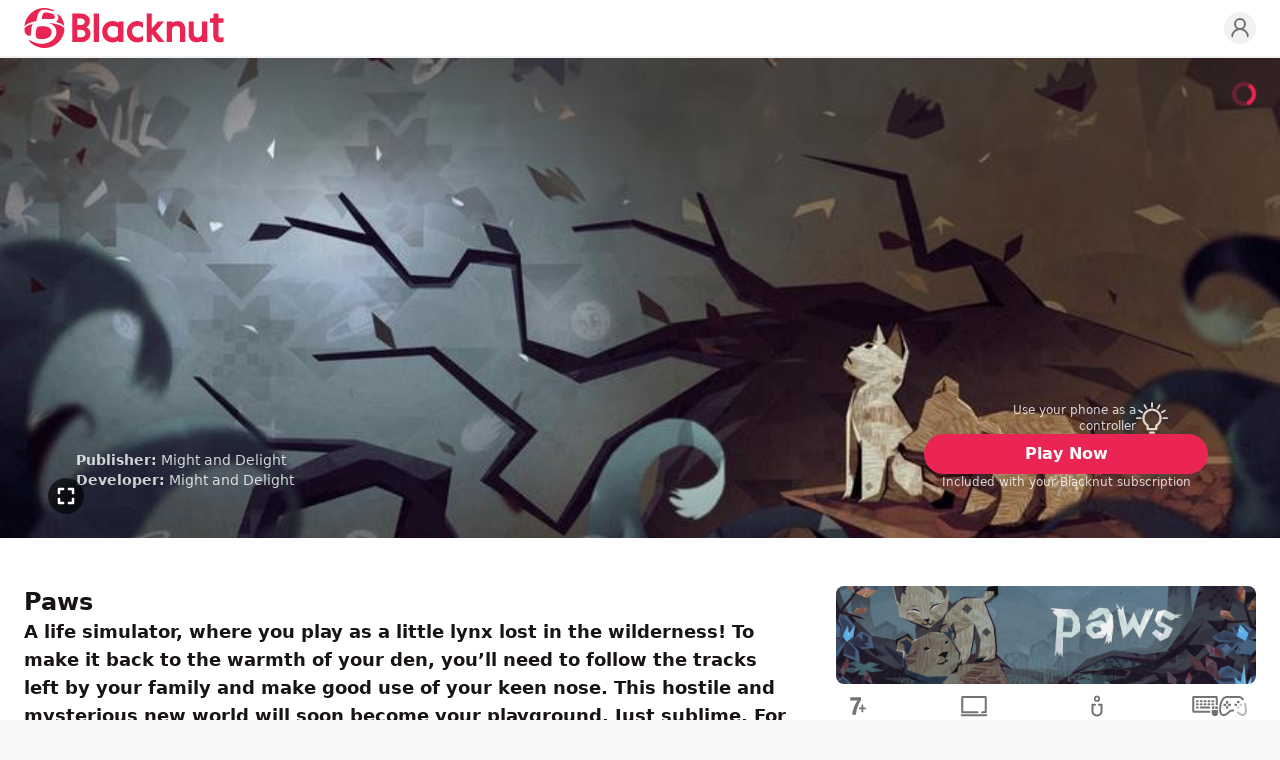

--- FILE ---
content_type: text/html; charset=utf-8
request_url: https://www.blacknut.com/en/game/591ab708b25b233ecbcbea75_paws
body_size: 30694
content:
<!DOCTYPE html><html lang="en" dir="ltr" data-geo="us" data-lang="en" data-www="b2c"><head><meta charSet="utf-8"/><meta name="viewport" content="width=device-width, initial-scale=1, maximum-scale=1, viewport-fit=cover"/><title>Paws - Video Game | Blacknut Cloud Gaming</title><meta name="description" content="A life simulator, where you play as a little lynx lost in the wilderness!"/><link rel="icon" href="https://images.blacknut.com/website/favicon/blacknut-primary.ico"/><meta name="robots" content="index, follow"/><link rel="canonical" href="https://www.blacknut.com/en/game/591ab708b25b233ecbcbea75_paws"/><meta name="blacknut-www" content="b2c"/><meta name="blacknut-lang" content="en"/><meta name="blacknut-geo" content="us"/><link rel="alternate" hrefLang="fr" href="https://www.blacknut.com/fr/game/591ab708b25b233ecbcbea75_paws"/><link rel="alternate" hrefLang="de" href="https://www.blacknut.com/de/game/591ab708b25b233ecbcbea75_paws"/><link rel="alternate" hrefLang="es" href="https://www.blacknut.com/es/game/591ab708b25b233ecbcbea75_paws"/><link rel="alternate" hrefLang="pl" href="https://www.blacknut.com/pl/game/591ab708b25b233ecbcbea75_paws"/><link rel="alternate" hrefLang="zh-hant" href="https://www.blacknut.com/zh-hant/game/591ab708b25b233ecbcbea75_paws"/><link rel="alternate" hrefLang="zh-hans" href="https://www.blacknut.com/zh-hans/game/591ab708b25b233ecbcbea75_paws"/><link rel="alternate" hrefLang="ja" href="https://www.blacknut.com/ja/game/591ab708b25b233ecbcbea75_paws"/><link rel="alternate" hrefLang="pt" href="https://www.blacknut.com/pt/game/591ab708b25b233ecbcbea75_paws"/><link rel="alternate" hrefLang="ar" href="https://www.blacknut.com/ar/game/591ab708b25b233ecbcbea75_paws"/><meta property="og:title" content="Paws - Video Game | Blacknut Cloud Gaming"/><meta property="og:type" content="article"/><meta property="og:site_name" content="Blacknut Cloud Gaming"/><meta property="og:url" content="https://www.blacknut.com/en/game/591ab708b25b233ecbcbea75_paws"/><meta property="og:image" content="https://prod-images.blacknut.net/61eaba9892331739490feae3_md.jpg"/><meta property="og:description" content="A life simulator, where you play as a little lynx lost in the wilderness!"/><meta property="twitter:url" content="https://www.blacknut.com/en/game/591ab708b25b233ecbcbea75_paws"/><meta property="twitter:image" content="https://prod-images.blacknut.net/61eaba9892331739490feae3_md.jpg"/><meta property="twitter:description" content="A life simulator, where you play as a little lynx lost in the wilderness!"/><meta property="twitter:title" content="Paws - Video Game"/><meta property="twitter:card" content="summary_large_image"/><meta property="twitter:site" content="Blacknut Cloud Gaming"/><link rel="sitemap" type="application/xml" title="Sitemap" href="/sitemap/en"/><script type="application/ld+json">{"@context":"https://schema.org","@graph":[{"@type":"WebPage","name":"Blacknut Cloud Gaming","description":"A life simulator, where you play as a little lynx lost in the wilderness!","url":"https://www.blacknut.com/en","image":"https://prod-images.blacknut.net/61eaba9892331739490feae3_md.jpg"},{"@context":"https://schema.org","@type":"Organization","name":"Blacknut Cloud Gaming","url":"https://www.blacknut.com/en","logo":"https://images.blacknut.com/website/logo/blacknut.svg","image":"https://images.blacknut.com/website/social/blacknut-banner-v2.jpg","description":"Discover Cloud Gaming. Blacknut is the first streaming game platform for the whole family. Explore a catalog of more than 1000 games from your computer, mobile, or Smart TV.","contactPoint":{"@type":"ContactPoint","email":"support@blacknut.com","contactType":"customer service"},"sameAs":["https://www.facebook.com/https://www.facebook.com/blacknutgames","https://twitter.com/https://x.com/Blacknut_Games","https://www.linkedin.com/company/blacknut-gaming"]},{"@type":"BreadcrumbList","itemListElement":[{"@type":"ListItem","position":1,"name":"Home","item":"https://www.blacknut.com/en"},{"@type":"ListItem","position":2,"name":"Paws","item":"https://www.blacknut.com/game/591ab708b25b233ecbcbea75_paws"}]},{"@type":"VideoObject","name":"Paws","description":"A life simulator, where you play as a little lynx lost in the wilderness!","thumbnailUrl":"https://prod-images.blacknut.net/65faddbb2227219ef319d4e9_md.jpg","contentUrl":"https://prod-videos.blacknut.net/5df79176269e085ac33243e5.mp4","uploadDate":"2019-12-16T14:15:20.498+00:00","author":{"@type":"Organization","name":"Might and Delight"},"operatingSystem":["computer"],"publisher":{"@type":"Organization","name":"Might and Delight"},"applicationCategory":"Game"},{"@type":"VideoGame","name":"Paws","description":"A life simulator, where you play as a little lynx lost in the wilderness!","image":"https://prod-images.blacknut.net/65faddba2227219ef319d4e0_sm.jpg","url":"https://www.blacknut.com/en/game/591ab708b25b233ecbcbea75_paws","author":{"@type":"Organization","name":"Might and Delight","url":"https://www.blacknut.com/en"},"publisher":{"@type":"Organization","name":"Might and Delight"},"genre":["Indie","Parents","Simulation"],"operatingSystem":["computer"],"applicationCategory":"Game"},{"@type":"Article","headline":"Paws","description":"A life simulator, where you play as a little lynx lost in the wilderness!","author":{"@type":"Organization","name":"Blacknut Cloud Gaming","url":"https://www.blacknut.com/en"},"publisher":{"@type":"Organization","name":"Blacknut Cloud Gaming","logo":{"@type":"ImageObject","logo":"https://images.blacknut.com/website/logo/blacknut.svg"}},"mainEntityOfPage":{"@type":"WebPage","@id":"https://www.blacknut.com/en/game/591ab708b25b233ecbcbea75_paws"},"image":["https://prod-images.blacknut.net/65faddbb2227219ef319d4e9_md.jpg","https://prod-images.blacknut.net/61ea9b2f9233171fa411c272_hd.jpg","https://prod-images.blacknut.net/61ea9b329233171fa411c27b_hd.jpg","https://prod-images.blacknut.net/61eac6a192331775862398a5_hd.png","https://prod-images.blacknut.net/61eac6a592331775862398ae_hd.jpg"],"articleSection":"VideoGame","keywords":["Indie","Parents","Simulation"]}]}</script><script>document.documentElement.classList.add('animate')</script><meta name="next-head-count" content="34"/><link rel="preload" href="/css/main.css?v=1768467833741" as="style"/><link rel="stylesheet" type="text/css" href="/css/main.css?v=1768467833741"/><noscript data-n-css=""></noscript><script defer="" nomodule="" src="/_next/static/chunks/polyfills-c67a75d1b6f99dc8.js"></script><script defer="" src="/_next/static/chunks/5100.a80aa0742bea061d.js"></script><script defer="" src="/_next/static/chunks/7616.8faa5698eedbdee8.js"></script><script src="/_next/static/chunks/webpack-9f1111d3b447967f.js" defer=""></script><script src="/_next/static/chunks/framework-9179c48fcc5b9feb.js" defer=""></script><script src="/_next/static/chunks/main-b048bca6cfae8fcc.js" defer=""></script><script src="/_next/static/chunks/pages/_app-8faafa86f6fc7525.js" defer=""></script><script src="/_next/static/chunks/1389-986ef4948acb2b5c.js" defer=""></script><script src="/_next/static/chunks/6465-0e1276585d8c3c95.js" defer=""></script><script src="/_next/static/chunks/9623-457f406ffc70f0a0.js" defer=""></script><script src="/_next/static/chunks/2379-4f7feb1871b8dd72.js" defer=""></script><script src="/_next/static/chunks/9061-6bf1a0375d6a2606.js" defer=""></script><script src="/_next/static/chunks/8458-f677170132a61bd1.js" defer=""></script><script src="/_next/static/chunks/3331-8ccf8eb56a7d6267.js" defer=""></script><script src="/_next/static/chunks/1507-7a6acc71bf7e2324.js" defer=""></script><script src="/_next/static/chunks/8589-5deb0fb1e1889dbc.js" defer=""></script><script src="/_next/static/chunks/6498-1be5d22fbafe15e1.js" defer=""></script><script src="/_next/static/chunks/8642-f3c6d1e5070531dc.js" defer=""></script><script src="/_next/static/chunks/1865-8619b26d7fa0b9b3.js" defer=""></script><script src="/_next/static/chunks/pages/game/%5Bslug%5D-5206e3e25ddb2705.js" defer=""></script><script src="/_next/static/4AZ7MwIwr1NtwFNNo0gcP/_buildManifest.js" defer=""></script><script src="/_next/static/4AZ7MwIwr1NtwFNNo0gcP/_ssgManifest.js" defer=""></script></head><body data-page="gamePage"><div id="__next"><header id="header" class="sticky top-0 w-full bg-white border-b-2 z-header border-light-gray mx-auto max-w-8xl"><div class="flex items-center justify-center lg:grid lg:grid-cols-[auto_1fr_auto] grid-rows-none gap-4 px-6 mx-auto max-w-7xl h-header relative"><div class="absolute right-auto flex flex-col items-center justify-center col-start-1 col-end-2 gap-1 lg:hidden left-6 top-5"><button class="relative w-[22px] h-[14px] flex flex-col justify-between items-center" aria-label="Menu"><span class="block h-0.5 w-[22px] bg-primary transform transition-transform duration-500 ease-in-out rounded "></span><span class="block h-0.5 w-[22px] bg-primary transition-opacity duration-500 ease-in-out rounded opacity-100"></span><span class="block h-0.5 w-[22px] bg-primary transform transition-transform duration-500 ease-in-out rounded "></span></button></div><div class="flex items-center justify-start row-start-1 row-end-1 lg:col-start-1 lg:col-end-2"><a href="/en" class="m-0" aria-label="Blacknut Cloud Gaming"><svg xmlns="http://www.w3.org/2000/svg" viewBox="0 0 1305 262" clip-rule="evenodd" fill-rule="evenodd" stroke-linejoin="round" stroke-miterlimit="2" class="logo header primary"><title>Blacknut</title><path d="M179.323 8.736C72.159-27.989 1.752 59.094.379 121.065c11.416-14.002 31.239-27.354 77.187-34.342 12.695-71.013 31.778-75.699 49.627-75.932 14.258-.189 34.267 2.59 49.671 6.974 29.484 8.393 21.346-2.557 2.459-9.029zm-56.756 27.571c-5.331 9.296-9.216 24.768-8.887 35.366 24.444-1.055 41.237-.165 53.206.469 17.46.925 24.652 1.306 30.35-5.686 8.35-10.25-.398-34.501-53.757-37.277-7.978-.415-16.753-.122-20.912 7.128zm139.362 84.551c-5.416-10.38-29.232-23.915-57.253-30.062 26.709-12.65 17.13-38.35 9.526-47.584-2.598-3.159 5.195-3.056 13.437 3.204 16.73 12.699 30.946 39.032 34.29 74.442zm-53.574 49.409c6.272-29.85-8.858-61.657-50.476-72.509 41.944 2.253 104.123 18.366 104.123 40.291 0 54.041-49.643 127.126-138.897 123.844-31.046-1.144-73.724-20.804-91.883-45.47-3.054-4.151 1.397-8.469 8.939-3.447 62.646 41.699 155.004 20.024 168.194-42.709zM34.769 182.345c-11.583 2-34.768-9.331-34.768-44.04 0-14.377 31.363-28.618 54.347-33.668-9.27 19.942-9.785 38.615-10.173 52.68-.388 14.062-.648 23.517-9.406 25.028zm79.656-63.219c-17.64.286-30.56 2.071-34.529 15.914-4.454 15.521-6.888 42.221-2.68 55.796 3.459 11.151 17.123 13.584 42.248 12.851 23.556-.686 59.409-9.558 58.694-46.561-.44-22.733-20.6-38.708-63.733-38zm314.308-30.765c0 15.217-10.858 32.047-23.385 37.431 0 0 27.679 10.681 27.677 42.379 0 37.999-32.25 55.31-62.202 55.31h-57.88V36.461h55.467c17.228 0 31.931 4.333 42.493 12.533 11.66 9.062 17.83 22.683 17.83 39.367zm486.084-.42h-40.936s-26.301 33.825-36.816 43.671c-1.212 1.134-2.79.724-2.79-1.396l.029-93.753h-33.467v187.021h33.467l.025-50.334c.144-1.632 1.72-2.249 3.024-.8 10.875 12.141 41.019 51.132 41.019 51.132h39.992l-57.743-70.8zM1305 67.434v29.664s-24.32 0-32.43.002c-.9 0-1.27.813-1.27 1.274v77.872c0 11.027 5.74 17.349 15.77 17.349 5.76 0 11.23-1.742 14.66-3.112.62-.215 1.12-.393 1.55-.546.78-.272 1.29-.453 1.73-.589v31.433s-6.19 3.911-26.73 3.911c-25.16 0-40.44-15.413-40.44-42.052V98.372c0-.708-.61-1.273-1.28-1.273h-20.95V67.434h21.19c.9 0 1.29-.81 1.29-1.275V36.465h33.21v29.694c0 .569.41 1.275 1.27 1.275zM487.95 36.465h-33.46v187.016h33.46zM368.141 68.36h-21.703l.001 43.173h24.12c14.438 0 24.913-9.19 24.913-21.859 0-12.743-10.987-21.314-27.331-21.314zm303.124 87.338c0 40.427 28.648 69.765 68.121 69.765 13.884 0 26.494-3.671 36.955-10.223v-29.316c0-.806-.012-1.75-.023-2.693-.018-1.361-.036-2.721-.017-3.664-.494.367-1.941 1.683-3.207 2.834-.873.796-1.661 1.512-1.986 1.781-26.139 21.655-66.043 3.97-66.043-31.424 0-19.426 12.66-35.41 38.88-35.41 6.487 0 15.016 2.079 21.499 6.05 2.544 1.569 4.779 3.131 6.613 4.412 1.881 1.315 3.342 2.336 4.284 2.769.014-.806.01-2.145.006-3.648v-.059c-.003-.808-.006-1.661-.006-2.504V95.763c-10.375-6.332-19.863-10.344-36.955-10.344-39.472 0-68.121 29.857-68.121 70.279zm-57.169-60.101c.648.387 2.259.54 2.259-1.575l-.015-6.212h33.462v135.671H616.34v-6.365c0-1.839-1.289-2.177-2.255-1.587-10.418 6.354-22.834 10.011-36.563 10.011-39.474 0-68.138-29.357-68.138-69.789 0-40.434 28.664-70.332 68.138-70.332 13.864 0 26.253 4.034 36.574 10.178zm355.265-.312c9.82-5.354 21.247-9.319 34.169-9.319 14.62 0 27.01 4.621 35.81 13.4 9.14 9.099 13.96 22.324 13.96 38.242v85.874h-33.19v-80.167c0-16.23-9.17-25.543-25.143-25.543-17.113 0-28.618 13.61-28.618 26.335v79.375h-33.451V87.783h33.451v6.415c0 1.928.554 2.428 3.012 1.087zm157.099 129.407c12.91 0 24.34-3.949 34.16-9.276 2.46-1.337 3.01-.839 3.01 1.079v6.986h33.45V87.776h-33.45v79.027c0 12.667-11.5 26.221-28.61 26.221-15.98 0-25.15-9.27-25.15-25.432V87.776h-33.19v85.498c0 15.85 4.82 29.017 13.97 38.076 8.79 8.738 21.18 13.342 35.81 13.342zm-545.798-107.37c-21.203 0-37.468 14.287-37.468 37.155 0 38.907 46.015 50.42 66.288 28.64 2.601-2.804 4.477-5.597 4.477-10.803v-37.568c0-7.212-15.387-17.424-33.297-17.424zm-234.225 74.53h24.119c17.316 0 28.947-9.729 28.948-24.207 0-14.421-11.909-24.494-28.948-24.494h-24.119z"></path></svg></a></div><ul class="col-start-3 col-end-4 z-[2] row-start-1 row-end-1 flex items-center justify-end gap-2 sm:gap-3 select-none"><li><a href="https://profile.blacknut.com" aria-label="Profile"><svg xmlns="http://www.w3.org/2000/svg" width="100%" height="100%" viewBox="0 0 24 24" fill="none" stroke="currentColor" stroke-width="2" stroke-linecap="round" stroke-linejoin="round" class="w-8 h-8 p-1 transition duration-500 rounded-full max-lg:hidden text-gray bg-light-gray hover:text-primary"><circle cx="12" cy="8" r="5"></circle><path d="M20 21a8 8 0 1 0-16 0"></path></svg></a></li></ul></div></header><main class="mx-auto bg-white w-full max-w-8xl"><div class="relative w-full bg-primary-background bg-no-repeat bg-cover lg:min-h-[480px] lg:h-[60vh] h-[70vh] flex items-end pb-8 sm:p-12 justify-start max-h-[720px] mx-auto max-w-8xl" style="background-image:url(https://prod-images.blacknut.net/65faddbb2227219ef319d4e9_md.jpg)" data-module-template="game-hero"><div class="mx-auto relative z-[3] max-w-7xl w-full px-6 flex flex-col lg:flex-row items-end justify-start gap-4"><div class="flex flex-col items-center lg:items-start justify-center gap-2 lg:gap-4 lg:max-w-[75%] w-full text-left ml-0 mr-auto"><div class="space-y-2 lg:space-y-6"><div class="px-1 text-center lg:text-left text-white opacity-80"><p class="text-xs lg:text-sm"><span class="font-semibold">Publisher:</span> <!-- -->Might and Delight</p><p class="text-xs lg:text-sm"><span class="font-semibold">Developer:</span> <!-- -->Might and Delight</p></div></div></div><div class="lg:max-w-[25%] w-full flex flex-col items-center justify-center gap-3 max-lg:ml-0 max-lg:mr-auto"><div class="flex items-center gap-2 lg:w-52 cursor-pointer flex-row-reverse" role="button" aria-label="Use your phone as a controller" data-bna-c-click="true" data-bna-c-label="companionApp - Use your phone as a controller"><div class="h-auto w-10 rounded overflow-hidden"><svg xmlns="http://www.w3.org/2000/svg" fill="currentColor" class="w-6 h-6 lg:w-8 lg:h-8 opacity-80 text-white" overflow="hidden" viewBox="0 0 720 714"><path fill="currentColor" d="M455.27 633.58H263.36c-14.21 0-25.67-11.55-25.67-25.66v-66.39c-26.01-17.71-48-40.89-64.26-67.93-19.42-32.16-30.11-69.12-31.06-106.85-.77-30.45 4.8-60.05 16.43-88.11 11.12-26.95 27.38-51.08 48.26-71.7 20.88-20.61 45.17-36.61 72.21-47.56 28.15-11.29 57.84-16.51 88.3-15.49 56.56 1.89 109.44 25.41 148.88 66.13 39.53 40.81 61.35 94.62 61.35 151.43 0 39.01-10.44 77.34-30.29 110.79-16.6 28.06-39.45 52.1-66.48 70.23V608c-.09 14.03-11.64 25.58-25.76 25.58m-166.24-51.33H429.6v-54.06c0-9.24 4.97-17.71 12.92-22.33 51.68-29.6 83.77-84.95 83.77-144.41 0-90.17-70.5-163.15-160.6-166.23-46.12-1.54-89.67 15.58-122.61 48.25-32.94 32.69-50.57 75.97-49.45 122.08 1.37 58.09 32.25 110.28 82.56 139.71h.09c7.87 4.62 12.66 13.09 12.66 22.16v54.83ZM106.1 380.53H20.54C9.16 380.53 0 371.37 0 359.99c0-11.37 9.16-20.53 20.54-20.53h85.56c11.38 0 20.53 9.16 20.53 20.53 0 11.38-9.24 20.54-20.53 20.54m34.56-128.07c-3.5 0-7.1-.94-10.35-2.83l-73.84-43.2c-9.75-5.73-13.09-18.31-7.36-28.06 5.74-9.75 18.31-13.09 28.07-7.36l73.84 43.21c9.75 5.73 13.09 18.31 7.35 28.06-3.76 6.5-10.6 10.18-17.71 10.18m91.21-91.2c-7.01 0-13.94-3.59-17.71-10.18l-43.21-73.83c-5.73-9.75-2.48-22.33 7.36-28.06 9.75-5.73 22.33-2.48 28.06 7.36l43.21 73.83c5.74 9.75 2.48 22.33-7.35 28.06-3.26 1.97-6.85 2.82-10.36 2.82m128.09-34.65c-11.38 0-20.54-9.15-20.54-20.53V20.53C339.42 9.15 348.58 0 359.96 0s20.53 9.15 20.53 20.53v85.55c0 11.38-9.15 20.53-20.53 20.53m128.17 34.65c-3.51 0-7.1-.94-10.36-2.82-9.75-5.73-13.09-18.31-7.35-28.06l43.21-73.83c5.73-9.75 18.31-13.09 28.06-7.36s13.09 18.31 7.36 28.06l-43.21 73.83c-3.85 6.59-10.7 10.18-17.71 10.18m91.12 91.2c-7.01 0-13.95-3.6-17.71-10.18-5.73-9.76-2.48-22.33 7.36-28.06l73.84-43.21c9.75-5.73 22.33-2.48 28.06 7.36 5.74 9.75 2.48 22.33-7.36 28.06l-73.84 43.2c-3.25 1.89-6.75 2.83-10.35 2.83m120.21 128.07H613.9c-11.38 0-20.53-9.16-20.53-20.54 0-11.37 9.15-20.53 20.53-20.53h85.56c11.38 0 20.54 9.16 20.54 20.53 0 11.38-9.16 20.54-20.54 20.54M402.74 714h-85.56c-14.21 0-25.67-11.46-25.67-25.67 0-14.2 11.46-25.66 25.67-25.66h85.56c14.2 0 25.67 11.46 25.67 25.66 0 14.21-11.47 25.67-25.67 25.67"></path></svg></div><p class="w-full text-xs font-medium opacity-80 text-white text-right">Use your phone as a controller</p></div><a href="/en/offers" class="w-full px-16 py-1.5 lg:py-2 text-sm font-semibold text-center text-white transition duration-500 rounded-full cursor-pointer bg-primary hover:bg-dark-primary text-nowrap lg:text-base" data-bna-c-click="true" data-bna-c-label="gamedetails - button - Paws">Play Now</a><p class="text-xs text-white opacity-80 text-balance">Included with your Blacknut subscription</p></div></div><div class="absolute z-[1] h-full inset-0 opacity-0 transition-opacity duration-500" data-module-template="game-hero-video"><video class="object-cover w-full h-full object-[center_33%]" src="https://prod-videos.blacknut.net/5df79176269e085ac33243e5.mp4" loop="" autoplay="" playsinline="" muted=""></video><div class="flex flex-row items-center justify-between pt-6 px-4 sm:px-6 lg:absolute lg:z-[2] lg:bottom-6 w-full gap-2 hidden"><p class="text-sm font-semibold leading-tight text-white line-clamp-2">Paws</p><div class="flex flex-row items-center gap-3"><a href="/en/offers" data-bna-c-click="true" data-bna-c-label="gameherovideo - button - Paws"><div class="relative" aria-hidden="true"><svg xmlns="http://www.w3.org/2000/svg" width="1em" height="1em" viewBox="0 0 50 50" class="w-11 h-11"><title>Play active</title><path fill-rule="evenodd" clip-rule="evenodd" d="M0 25a24.997 24.997 0 0 0 25 24.999A24.996 24.996 0 0 0 50 25 24.996 24.996 0 0 0 25 0 24.997 24.997 0 0 0 0 25Z" fill="#eb2553"></path><path fill-rule="evenodd" clip-rule="evenodd" d="M20.52 13.69a1.848 1.848 0 0 1 1.925.181l12.331 9.294a1.81 1.81 0 0 1 .056 2.852L22.501 36.086a1.845 1.845 0 0 1-2.582-.249 1.808 1.808 0 0 1 .25-2.56L30.71 24.67l-7.541-5.684v5.627a1.826 1.826 0 0 1-1.834 1.819 1.827 1.827 0 0 1-1.835-1.819v-9.294c0-.691.395-1.322 1.02-1.629Z" fill="#fff"></path></svg><p class="absolute z-[1] -top-9 p-2 text-xs leading-none text-white bg-black rounded -translate-x-1/2 left-1/2 hidden whitespace-nowrap">Play Now</p></div></a><div class="flex flex-row items-center"><div class="relative" aria-hidden="true"><span><svg xmlns="http://www.w3.org/2000/svg" width="1em" height="1em" viewBox="0 0 50 50" fill="none" class="hover:text-primary w-9 h-9 shrink-0 text-[color:rgba(var(--black),0.65)] cursor-pointer hidden"><title>Sound On</title><path fill-rule="evenodd" clip-rule="evenodd" d="M0 25a24.997 24.997 0 0 0 25 24.999A24.996 24.996 0 0 0 50 25 24.996 24.996 0 0 0 25 0 24.997 24.997 0 0 0 0 25Z" fill="currentColor"></path><path fill-rule="evenodd" clip-rule="evenodd" d="M25.767 14.152c.581.29.949.884.949 1.534v18.628a1.717 1.717 0 0 1-2.814 1.318l-5.406-4.504h-4.771a1.716 1.716 0 0 1-1.715-1.716v-9.314c0-.947.768-1.716 1.715-1.716h4.821l5.425-4.068a1.713 1.713 0 0 1 1.796-.162Zm10.651 19.301a.976.976 0 0 1-1.331.379.983.983 0 0 1-.377-1.336 15.175 15.175 0 0 0 1.486-3.807c.111-.456.201-.918.27-1.383a16.254 16.254 0 0 0-1.831-10.168.984.984 0 0 1 .39-1.333.977.977 0 0 1 1.328.39 18.236 18.236 0 0 1 2.049 11.401 17.565 17.565 0 0 1-.762 3.117c-.325.943-.732 1.86-1.222 2.74Zm-4.117-10.938a.983.983 0 0 0 .682-1.209 13.042 13.042 0 0 0-1.122-2.773.975.975 0 0 0-1.328-.39.984.984 0 0 0-.389 1.333 11.109 11.109 0 0 1 .953 2.355.977.977 0 0 0 1.204.684Zm-9.017-3.397-3.137 2.353a1.72 1.72 0 0 1-1.029.343h-3.677v5.882h3.677c.401 0 .79.141 1.098.398l3.068 2.557Zm7.29 12.006a.976.976 0 0 0 1.331-.379 12.16 12.16 0 0 0 1.194-3.063c.223-.924.339-1.872.349-2.826a.98.98 0 0 0-.969-.991.98.98 0 0 0-.988.973 10.63 10.63 0 0 1-.294 2.382c-.216.895-.55 1.759-1 2.568a.983.983 0 0 0 .377 1.336Z" fill="#fff"></path></svg></span><p class="absolute z-[1] -top-9 p-2 text-xs leading-none text-white bg-black rounded -translate-x-1/2 left-1/2 hidden whitespace-nowrap">Mute</p></div><div class="relative" aria-hidden="true"><span><svg xmlns="http://www.w3.org/2000/svg" width="1em" height="1em" viewBox="0 0 50 50" fill="none" class="hover:text-primary w-9 h-9 shrink-0 text-[color:rgba(var(--black),0.65)] cursor-pointer"><title>Sound Off</title><path fill-rule="evenodd" clip-rule="evenodd" d="M0 25a24.997 24.997 0 0 0 25 24.999A24.996 24.996 0 0 0 50 25 24.996 24.996 0 0 0 25 0 24.997 24.997 0 0 0 0 25Z" fill="currentColor"></path><path fill-rule="evenodd" clip-rule="evenodd" d="M25.767 14.152c.581.29.949.884.949 1.534v18.628a1.717 1.717 0 0 1-2.814 1.318l-5.406-4.504h-4.771a1.716 1.716 0 0 1-1.715-1.716v-9.314c0-.947.768-1.716 1.715-1.716h4.821l5.425-4.068a1.713 1.713 0 0 1 1.796-.162Zm-2.483 4.966-3.137 2.353a1.72 1.72 0 0 1-1.029.343h-3.677v5.882h3.677c.401 0 .79.141 1.098.398l3.068 2.557V19.118Z" fill="#fff"></path><path d="m35.703 24.512 2.249-2.249a.98.98 0 0 0-1.387-1.387l-2.249 2.249-2.249-2.249a.979.979 0 0 0-1.387 0 .979.979 0 0 0 0 1.387l2.249 2.249-2.249 2.249a.979.979 0 0 0 .693 1.674.982.982 0 0 0 .694-.287l2.249-2.249 2.249 2.249a.978.978 0 0 0 1.387 0 .98.98 0 0 0 0-1.387l-2.249-2.249Z" fill="#fff"></path></svg></span><p class="absolute z-[1] -top-9 p-2 text-xs leading-none text-white bg-black rounded -translate-x-1/2 left-1/2 hidden whitespace-nowrap">Unmute</p></div></div><div class="relative" aria-hidden="true"><span><svg xmlns="http://www.w3.org/2000/svg" width="1em" height="1em" viewBox="0 0 50 50" fill="none" class="hover:text-primary w-9 h-9 shrink-0 text-[color:rgba(var(--black),0.65)] cursor-pointer"><title>Full screen Exit</title><path fill-rule="evenodd" clip-rule="evenodd" d="M0 25a24.997 24.997 0 0 0 25 24.999A24.996 24.996 0 0 0 50 25 24.996 24.996 0 0 0 25 0 24.997 24.997 0 0 0 0 25Z" fill="currentColor"></path><path fill-rule="evenodd" clip-rule="evenodd" d="M22.76 15.243v5.775c0 .962-.78 1.742-1.742 1.742h-5.775a1.742 1.742 0 1 1 0-3.485h4.032v-4.032a1.743 1.743 0 0 1 3.485 0Zm4.481 0v5.775c0 .962.78 1.742 1.742 1.742h5.775a1.742 1.742 0 0 0 0-3.485h-4.033v-4.032a1.743 1.743 0 1 0-3.484 0Zm-6.223 11.798h-5.775a1.743 1.743 0 1 0 0 3.485h4.032v4.232a1.742 1.742 0 0 0 3.485 0v-5.974c0-.963-.78-1.743-1.742-1.743Zm13.74 0h-5.775c-.962 0-1.742.78-1.742 1.743v5.974a1.742 1.742 0 0 0 3.484 0v-4.232h4.033a1.742 1.742 0 0 0 0-3.485Z" fill="#fff"></path></svg></span><p class="absolute z-[1] -top-9 p-2 text-xs leading-none text-white bg-black rounded right-0 translate-x-0 hidden whitespace-nowrap">Exit full screen</p></div></div></div></div><svg class="pointer-events-none animate-spin absolute z-[3] top-6 right-6 w-6 h-6 text-primary" xmlns="http://www.w3.org/2000/svg" fill="none" viewBox="0 0 24 24"><title>Loader</title><circle class="rounded-full opacity-30" cx="12" cy="12" r="10" stroke="currentColor" stroke-width="4"></circle><path fill="currentColor" d="M4 12a8 8 0 018-8V0C5.373 0 0 5.373 0 12h4zm2 5.291A7.962 7.962 0 014 12H0c0 3.042 1.135 5.824 3 7.938l3-2.647z"></path></svg><div class="absolute z-[3] ltr:right-6 rtl:left-6 bottom-6 cursor-pointer text-[color:rgba(var(--black),0.65)] hover:text-primary max-lg:hidden" aria-hidden="true"><div class="relative" aria-hidden="true"><svg xmlns="http://www.w3.org/2000/svg" width="1em" height="1em" viewBox="0 0 50 50" fill="none" class="w-9 h-9"><title>Full screen</title><path fill-rule="evenodd" clip-rule="evenodd" d="M0 25a24.997 24.997 0 0 0 25 24.999A24.996 24.996 0 0 0 50 25 24.996 24.996 0 0 0 25 0 24.997 24.997 0 0 0 0 25Z" fill="currentColor"></path><path fill-rule="evenodd" clip-rule="evenodd" d="M13.501 21.017v-5.775c0-.962.766-1.743 1.712-1.743h5.873c.946 0 1.712.781 1.712 1.743 0 .962-.766 1.742-1.712 1.742h-4.16v4.033c0 .962-.767 1.742-1.713 1.742-.946 0-1.712-.78-1.712-1.742Zm23-5.775a1.76 1.76 0 0 0-.502-1.232 1.698 1.698 0 0 0-1.211-.511h-5.873c-.946 0-1.712.781-1.712 1.743 0 .962.766 1.742 1.712 1.742h4.16v4.033c0 .962.767 1.742 1.713 1.742.946 0 1.713-.78 1.713-1.742Zm-23 13.74v5.775c0 .462.18.905.501 1.232.321.327.757.511 1.211.511h5.873c.946 0 1.712-.781 1.712-1.743 0-.962-.766-1.742-1.712-1.742h-4.16v-4.033c0-.962-.767-1.742-1.713-1.742-.946 0-1.712.78-1.712 1.742Zm23 5.775v-5.775c0-.962-.767-1.742-1.713-1.742-.946 0-1.713.78-1.713 1.742v4.033h-4.16c-.946 0-1.712.78-1.712 1.742s.766 1.743 1.712 1.743h5.873c.946 0 1.713-.781 1.713-1.743Z" fill="#fff"></path></svg><p class="absolute z-[1] -top-9 p-2 text-xs leading-none text-white bg-black rounded right-0 translate-x-0 hidden whitespace-nowrap">Full screen</p></div></div><div class="absolute z-[2] inset-0 gradient-header"></div></div><div class="w-full px-6 py-8 sm:py-12 mx-auto max-w-7xl max-lg:flex  max-lg:flex-col lg:grid lg:grid-cols-[1fr_420px] lg:grid-rows-1 gap-6 lg:gap-12"><section class="flex flex-col w-full gap-3"><article class="flex flex-col gap-4"><h1 class="text-xl lg:text-2xl font-bold text-left text-dark">Paws</h1><p class="w-full text-base font-semibold text-left text-dark sm:text-lg">A life simulator, where you play as a little lynx lost in the wilderness! To make it back to the warmth of your den, you’ll need to follow the tracks left by your family and make good use of your keen nose. This hostile and mysterious new world will soon become your playground. Just sublime. For ages 8+.</p></article><a href="https://www.blacknutlemag.com/en/paws-a-shelter-2-game-video-game" class="px-4 py-1 text-sm font-medium rounded-lg text-primary hover:text-white hover:bg-primary bg-light-gray w-fit" target="_blank">Read more</a><section class="flex flex-col-reverse flex-1 w-full gap-8 p-4 border rounded border-light-gray"><div class="flex flex-col w-full gap-2 text-sm rounded-lg ltr:text-left rtl:text-right text-gray"><p class="flex items-center justify-start gap-2 text-base font-semibold"><a href="https://www.blacknutlemag.com/en" target="_blank"><img src="https://prod-images.blacknut.net/website/logo/blacknut-le-mag.svg" alt="Blacknut LeMag" class="w-32 h-auto sm:w-40"/></a></p><ul class="w-full gap-2 sm:grid sm:grid-cols-3 max-sm:flex max-sm:flex-row max-sm:flex-nowrap max-sm:overflow-x-auto"><li class="w-full p-1 rounded-lg bg-light-gray max-sm:w-[240px] shrink-0"><a href="https://www.blacknutlemag.com/en/paws-a-shelter-2-game-video-game" class="flex flex-col items-center justify-start group" target="_blank"><div class="relative overflow-hidden bg-black rounded-lg"><img src="https://prod-images.blacknut.net/621f9bffb945d651375c6e78.jpg" loading="lazy" alt="A 3D adventure game where you play as a little lynx lost in the wilderness!" class="w-full h-auto opacity-90"/><img src="https://prod-images.blacknut.net/website/logo/blacknut-le-mag-white.svg" alt="A 3D adventure game where you play as a little lynx lost in the wilderness!" class="h-auto absolute z-[1] bottom-2 right-2 w-24"/></div><div class="flex flex-col gap-2 p-2"><p class="font-medium group-hover:text-primary line-clamp-3 text-dark">A 3D adventure game where you play as a little lynx lost in the wilderness!</p></div></a></li></ul></div></section><div class="flex flex-col" data-module-template="game-images-slider"><div class="grid grid-cols-[0_100%_0] lg:grid-cols-[60px_1fr_60px] grid-rows-[1fr_auto] rounded-tl-lg rounded-tr-lg"><div class="relative z-[1] w-full h-auto col-start-1 col-end-4 row-start-1 row-end-2 overflow-hidden bn-swiper rounded-tl-lg rounded-tr-lg"><div class="swiper"><div class="swiper-wrapper"><div class="swiper-slide"><div class="mx-auto overflow-hidden h-main-container-large w-fit"><video src="https://prod-videos.blacknut.net/5df79176269e085ac33243e5.mp4" loop="" autoplay="" playsinline="" muted="" controls="" class="object-contain object-center w-full h-full mx-auto opacity-0"></video></div></div><div class="swiper-slide"><div class="mx-auto overflow-hidden h-main-container-large w-fit"><img src="https://prod-images.blacknut.net/61ea9b2f9233171fa411c272_hd.jpg" alt="Paws" class="object-contain object-center w-full h-full mx-auto"/></div></div><div class="swiper-slide"><div class="mx-auto overflow-hidden h-main-container-large w-fit"><img src="https://prod-images.blacknut.net/61ea9b329233171fa411c27b_hd.jpg" alt="Paws" class="object-contain object-center w-full h-full mx-auto"/></div></div><div class="swiper-slide"><div class="mx-auto overflow-hidden h-main-container-large w-fit"><img src="https://prod-images.blacknut.net/61eac6a192331775862398a5_hd.png" alt="Paws" class="object-contain object-center w-full h-full mx-auto"/></div></div><div class="swiper-slide"><div class="mx-auto overflow-hidden h-main-container-large w-fit"><img src="https://prod-images.blacknut.net/61eac6a592331775862398ae_hd.jpg" alt="Paws" class="object-contain object-center w-full h-full mx-auto"/></div></div></div></div><div class="absolute left-0 right-0 bottom-4 z-[3] w-full text-center"><ul class="flex flex-row gap-2 mx-auto w-fit"><li class="h-1.5 rounded-full shrink-0 opacity-30 bg-white transition-all duration-500 cursor-pointer bg-white opacity-40 w-4"> </li><li class="h-1.5 rounded-full shrink-0 opacity-30 bg-white transition-all duration-500 cursor-pointer w-1.5"> </li><li class="h-1.5 rounded-full shrink-0 opacity-30 bg-white transition-all duration-500 cursor-pointer w-1.5"> </li><li class="h-1.5 rounded-full shrink-0 opacity-30 bg-white transition-all duration-500 cursor-pointer w-1.5"> </li><li class="h-1.5 rounded-full shrink-0 opacity-30 bg-white transition-all duration-500 cursor-pointer w-1.5"> </li></ul></div></div><div class="relative z-[2] flex items-center justify-center col-start-1 col-end-2 row-start-1 row-end-2"></div><div class="relative z-[2] flex items-center justify-center col-start-3 col-end-4 row-start-1 row-end-2"><button type="button" class="flex flex-col items-center justify-center w-12 h-16 text-white transition duration-500 rounded-md bg-white/30 text-2 xl max-lg:hidden group hover:text-primary hover:border-primary"><svg xmlns="http://www.w3.org/2000/svg" viewBox="0 0 16 22" class="relative left-0 w-5 h-5 duration-500 animation group-hover:left-2"><title>Arrow Right</title><path d="M2.89 .358l12.387 9.209c.799 .594 .96 1.716 .362 2.507c-0.599 .792-1.731 .952-2.529 .359l-12.387-9.21c-0.798-0.593-0.96-1.715-0.362-2.507c.599-0.791 1.731-0.951 2.529-0.358Zm7.46 15.929l-7.484 5.373c-0.808 .58-1.937 .4-2.523-0.401c-0.285-0.402-0.392-0.846-0.32-1.333c.085-0.484 .326-0.873 .724-1.167l7.484-5.372c.808-0.58 1.937-0.401 2.522 .4c.586 .801 .405 1.92-0.403 2.5Z" fill="currentColor"></path></svg></button></div></div><ul class="flex flex-row items-center justify-center w-full h-12 gap-2 mx-auto text-center rounded-bl-lg rounded-br-lg bg-ultra-light-gray"><li class="shrink-0 bg-white transition-all duration-300 cursor-pointer rounded-[.25rem] overflow-hidden bg-white opacity-100 w-14 border-border"><img src="https://prod-images.blacknut.net/61eaba9892331739490feae3_md.jpg" loading="lazy" alt="Paws" class=""/></li><li class="shrink-0 bg-white transition-all duration-300 cursor-pointer rounded-[.25rem] overflow-hidden w-12 opacity-80 border hover:border-primary hover:w-14 border-border"><img src="https://prod-images.blacknut.net/61ea9b2f9233171fa411c272_hd.jpg" loading="lazy" alt="Paws" class=""/></li><li class="shrink-0 bg-white transition-all duration-300 cursor-pointer rounded-[.25rem] overflow-hidden w-12 opacity-80 border hover:border-primary hover:w-14 border-border"><img src="https://prod-images.blacknut.net/61ea9b329233171fa411c27b_hd.jpg" loading="lazy" alt="Paws" class=""/></li><li class="shrink-0 bg-white transition-all duration-300 cursor-pointer rounded-[.25rem] overflow-hidden w-12 opacity-80 border hover:border-primary hover:w-14 border-border"><img src="https://prod-images.blacknut.net/61eac6a192331775862398a5_hd.png" loading="lazy" alt="Paws" class=""/></li><li class="shrink-0 bg-white transition-all duration-300 cursor-pointer rounded-[.25rem] overflow-hidden w-12 opacity-80 border hover:border-primary hover:w-14 border-border"><img src="https://prod-images.blacknut.net/61eac6a592331775862398ae_hd.jpg" loading="lazy" alt="Paws" class=""/></li></ul></div></section><div class="sticky w-full lg:row-start-1 lg:row-end-2 lg:col-start-2 lg:col-end-3 h-fit top-20"><div class="flex flex-col gap-2"><img src="https://prod-images.blacknut.net/62cd68187435733291b2a7e7_md.jpg" alt="Paws" loading="lazy" class="rounded-lg shrink-0"/><div class="relative flex flex-col items-start justify-start w-full gap-4"><ul class="flex flex-row items-center justify-between w-full overflow-x-auto border-b border-dotted border-border"><li class="flex flex-col items-center justify-between gap-1 px-2 py-2"><svg fill="none" viewBox="0 0 70 70" xmlns="http://www.w3.org/2000/svg" class="w-auto h-6 sm:h-7 shrink-0 text-gray"><title>Age7</title><path d="M37.75 28.5c1.5-3 3.1-5.7 4.9-8.3v-6.8h-27.1v7.7h18.5c-2.2 2.9-4 5.9-5.6 9c-1.6 3-2.9 6.1-4 9.1c-1.1 3-2 6-2.6 9c-0.7 3-1.2 5.8-1.5 8.4h9.3c.4-3.1 .9-6.3 1.6-9.5c.7-3.2 1.6-6.4 2.7-9.5c1.1-3.1 2.4-6.2 3.8-9.1Zm-0.3 10.1v4.8h6.4v7.3h4.2v-7.3h6.4v-4.8h-6.4v-7.3h-4.2v7.3Z" fill="currentColor"></path></svg><p class="text-[11px] text-gray">Age</p></li><li class="flex flex-col items-center justify-between gap-1 px-2 py-2"><div class="flex flex-row items-center gap-2"><svg fill="none" xmlns="http://www.w3.org/2000/svg" viewBox="0 0 50 50" class="w-auto h-6 sm:h-7 shrink-0 text-gray"><title>Desktop</title><path class="fill-current" fill-rule="evenodd" clip-rule="evenodd" d="M2.206 9.804a2.696 2.696 0 012.696-2.696h40.196a2.696 2.696 0 012.696 2.696v25.49a2.696 2.696 0 01-2.696 2.696h-5.882a1.716 1.716 0 010-3.431h5.147v-24.02H5.637v24.02h25.735a1.716 1.716 0 010 3.431H4.902a2.696 2.696 0 01-2.696-2.696V9.804zM1.225 41.47c0-.947.769-1.715 1.716-1.715H47.06a1.716 1.716 0 010 3.431H2.94a1.716 1.716 0 01-1.716-1.715z" fill="currentColor"></path></svg></div><p class="text-[11px] text-gray">Availability</p></li><li class="flex flex-col items-center justify-between gap-1 px-2 py-2"><svg xmlns="http://www.w3.org/2000/svg" width="50" height="50" viewBox="0 0 50 50" fill="none" class="w-auto h-6 sm:h-7 shrink-0 text-gray"><title>Solo</title><path fill-rule="evenodd" d="M15.25 22.728c0-.966.784-1.75 1.75-1.75h4.5a1.75 1.75 0 010 3.5h-2.75V35c0 2.08 1.961 5.25 6.25 5.25s6.25-3.17 6.25-5.25V24.478H28.5a1.75 1.75 0 110-3.5H33c.967 0 1.75.784 1.75 1.75V35c0 3.92-3.437 8.75-9.75 8.75-6.313 0-9.75-4.83-9.75-8.75V22.728zM25 14.657a2.578 2.578 0 100-5.155 2.578 2.578 0 000 5.155zm0 3A5.578 5.578 0 1025 6.5a5.578 5.578 0 000 11.157z" clip-rule="evenodd" fill="currentColor"></path></svg><p class="text-[11px] text-gray">Players</p></li><li class="flex flex-col items-center justify-between gap-1 px-2 py-2"><div class="flex flex-row items-center gap-2"><svg xmlns="http://www.w3.org/2000/svg" viewBox="0 0 50 50" fill="none" class="w-auto h-6 sm:h-7 shrink-0 text-gray"><title>Keyboard</title><path fill-rule="evenodd" clip-rule="evenodd" d="M2.17 9.82c0-1.52 1.23-2.75 2.75-2.75h40.16c1.52 0 2.75 1.23 2.75 2.75v12.24c0 .97-0.79 1.75-1.75 1.75c-0.97 0-1.75-0.78-1.75-1.75v-11.49h-38.66v22.97h27.17c.97 0 1.75 .79 1.75 1.75c0 .97-0.78 1.75-1.75 1.75h-27.92c-1.52 0-2.75-1.23-2.75-2.75v-24.47Z" fill="currentColor"></path><path d="M12.26 14.71h-1.72c-0.95 0-1.72 .77-1.72 1.71c0 .95 .77 1.72 1.72 1.72h1.72c.95 0 1.72-0.77 1.72-1.72c0-0.94-0.77-1.71-1.72-1.71Z" fill="currentColor"></path><path d="M17.41 18.14h1.72c.95 0 1.72-0.77 1.72-1.72c0-0.94-0.77-1.71-1.72-1.71h-1.72c-0.95 0-1.72 .77-1.72 1.71c0 .95 .77 1.72 1.72 1.72Z" fill="currentColor"></path><path d="M24.28 18.14h1.72c.95 0 1.71-0.77 1.71-1.72c0-0.94-0.76-1.71-1.71-1.71h-1.72c-0.95 0-1.72 .77-1.72 1.71c0 .95 .77 1.72 1.72 1.72Z" fill="currentColor"></path><path d="M31.15 18.14h1.72c.95 0 1.72-0.77 1.72-1.72c0-0.94-0.77-1.71-1.72-1.71h-1.72c-0.95 0-1.71 .77-1.71 1.71c0 .95 .76 1.72 1.71 1.72Z" fill="currentColor"></path><path d="M38.02 18.14h1.72c.95 0 1.72-0.77 1.72-1.72c0-0.94-0.77-1.71-1.72-1.71h-1.72c-0.95 0-1.71 .77-1.71 1.71c0 .95 .76 1.72 1.71 1.72Z" fill="currentColor"></path><path d="M12.26 20.29h-1.72c-0.95 0-1.72 .77-1.72 1.72c0 .95 .77 1.72 1.72 1.72h1.72c.95 0 1.72-0.77 1.72-1.72c0-0.95-0.77-1.72-1.72-1.72Z" fill="currentColor"></path><path d="M17.41 23.73h1.72c.95 0 1.72-0.77 1.72-1.72c0-0.95-0.77-1.72-1.72-1.72h-1.72c-0.95 0-1.72 .77-1.72 1.72c0 .95 .77 1.72 1.72 1.72Z" fill="currentColor"></path><path d="M24.28 23.73h1.72c.95 0 1.71-0.77 1.71-1.72c0-0.95-0.76-1.72-1.71-1.72h-1.72c-0.95 0-1.72 .77-1.72 1.72c0 .95 .77 1.72 1.72 1.72Z" fill="currentColor"></path><path d="M31.15 23.73h1.72c.95 0 1.72-0.77 1.72-1.72c0-0.95-0.77-1.72-1.72-1.72h-1.72c-0.95 0-1.71 .77-1.71 1.72c0 .95 .76 1.72 1.71 1.72Z" fill="currentColor"></path><path d="M37.99 23.73h1.72c.95 0 1.72-0.77 1.72-1.72c0-0.95-0.77-1.72-1.72-1.72h-1.72c-0.95 0-1.72 .77-1.72 1.72c0 .95 .77 1.72 1.72 1.72Z" fill="currentColor"></path><path d="M12.26 25.99h-1.72c-0.95 0-1.72 .77-1.72 1.72c0 .95 .77 1.72 1.72 1.72h1.72c.95 0 1.72-0.77 1.72-1.72c0-0.95-0.77-1.72-1.72-1.72Z" fill="currentColor"></path><path d="M32.87 25.99h-15.46c-0.95 0-1.72 .77-1.72 1.72c0 .95 .77 1.72 1.72 1.72h15.46c.95 0 1.72-0.77 1.72-1.72c0-0.95-0.77-1.72-1.72-1.72Z" fill="currentColor"></path><path d="M48.04 37.62c-0.01 3.08-2.41 5.52-5.39 5.52c-2.97 0-5.38-2.44-5.38-5.52l-0.02-5.51h10.79v5.51Z" fill="currentColor"></path><path fill-rule="evenodd" clip-rule="evenodd" d="M37.27 37.62c0 3.08 2.41 5.52 5.38 5.52c2.98 0 5.38-2.44 5.39-5.52v-2.01h-3.5v-3.5h-3.79l.01 3.5h-3.5l.01 2.01Zm7.27 0c0-0.01 0-0.01 0-0.01l3.5 .01h-3.5Z" fill="currentColor"></path><path d="M39.45 26c-1.19 0-2.15 .97-2.15 2.21v1.71h4.31v-3.92h-2.16Z" fill="currentColor"></path><path fill-rule="evenodd" clip-rule="evenodd" d="M37.3 28.21v1.71h4.31v-3.92h-2.16c-0.47 0-0.91 .16-1.27 .42c-0.02 .02-0.05 .04-0.07 .06c-0.49 .4-0.81 1.02-0.81 1.73Z" fill="currentColor"></path><path d="M45.85 26c1.19 0 2.15 .97 2.15 2.21v1.71h-4.31v-3.92h2.16Z" fill="currentColor"></path><path fill-rule="evenodd" clip-rule="evenodd" d="M48 28.21v1.71h-4.31v-3.92h2.16c.47 0 .92 .16 1.27 .42c.02 .02 .05 .04 .07 .06c.49 .4 .81 1.02 .81 1.73Z" fill="currentColor"></path></svg><svg xmlns="http://www.w3.org/2000/svg" viewBox="0 0 50 50" fill="none" class="w-auto h-6 sm:h-7 shrink-0 text-gray"><title>PartialGamepad</title><path fill-rule="evenodd" d="M22.646 34.957c.734-.122 1.598-.183 2.593-.183a1.75 1.75 0 100-3.5c-1.187 0-2.242.077-3.166.23-.996.165-1.853.422-2.572.771-.495.241-1.063.618-1.703 1.132-.58.467-1.24 1.06-1.978 1.78a37.761 37.761 0 01-2.005 1.841c-.562.475-1.046.841-1.452 1.097a8.56 8.56 0 01-2.143.98 7.934 7.934 0 01-2.254.321c-.359 0-.695-.047-1.005-.143a3.09 3.09 0 01-.866-.427 3.671 3.671 0 01-.746-.701 5.284 5.284 0 01-.649-1.047 7.901 7.901 0 01-.421-1.088 11.46 11.46 0 01-.315-1.325c-.083-.47-.146-.971-.188-1.501a21.152 21.152 0 01-.065-1.712c0-2.871.227-5.509.681-7.915.448-2.37 1.115-4.513 2.003-6.428 1.048-2.259 2.298-3.932 3.751-5.019 1.378-1.031 2.975-1.546 4.793-1.546h.003l20.354.053c.733 0 1.427.115 2.083.345a6.648 6.648 0 011.844 1.012c.476.447.82.787 1.033 1.02.31.341.625.746.944 1.215a1.751 1.751 0 002.895-1.967 14.336 14.336 0 00-1.254-1.606 24.149 24.149 0 00-1.285-1.272 1.709 1.709 0 00-.12-.103 10.168 10.168 0 00-2.899-1.602 9.678 9.678 0 00-3.232-.542l-20.363-.054h-.003c-2.594 0-4.891.748-6.89 2.244-1.924 1.44-3.534 3.557-4.829 6.35-1.01 2.178-1.766 4.595-2.267 7.251-.495 2.62-.742 5.475-.742 8.564 0 .694.025 1.357.076 1.99.051.643.128 1.255.231 1.836.11.615.248 1.195.416 1.74.172.561.375 1.084.608 1.569a8.72 8.72 0 001.09 1.744c.432.531.918.986 1.458 1.364.572.4 1.185.701 1.839.902.647.2 1.326.299 2.037.299 1.113 0 2.194-.154 3.244-.464a12.002 12.002 0 003.017-1.376c.545-.342 1.16-.804 1.847-1.384a41.475 41.475 0 002.19-2.01 24.735 24.735 0 011.727-1.556c.434-.349.78-.587 1.038-.712.416-.201.954-.357 1.617-.467z" fill="currentColor"></path><path fill-opacity="0.5" fill-rule="evenodd" d="M35.625 35.854a144.64 144.64 0 01-.7-.561 1.749 1.749 0 10-2.203 2.719 84.93 84.93 0 001.407 1.117c.573.444 1.091.829 1.553 1.156.48.339.904.619 1.275.839a12.95 12.95 0 002.724 1.244c.933.293 1.85.44 2.749.44.659 0 1.289-.086 1.89-.258a6.408 6.408 0 001.723-.787 6.67 6.67 0 001.401-1.22 7.72 7.72 0 001.055-1.575c.224-.437.418-.908.583-1.411.159-.488.29-1.008.393-1.559.097-.515.169-1.058.217-1.628.047-.559.07-1.146.07-1.76a43.72 43.72 0 00-.429-6.183 39.12 39.12 0 00-1.294-5.857 1.75 1.75 0 10-3.349 1.017 35.767 35.767 0 011.178 5.335c.263 1.84.394 3.736.394 5.688 0 .516-.019 1.005-.058 1.467-.038.452-.094.878-.169 1.276a8.873 8.873 0 01-.281 1.119c-.107.328-.23.629-.37.902a4.292 4.292 0 01-.578.869 3.147 3.147 0 01-.669.584c-.245.16-.506.279-.782.358a3.344 3.344 0 01-.926.123c-.54 0-1.107-.093-1.699-.279a9.472 9.472 0 01-1.985-.914 16.085 16.085 0 01-1.042-.688 41.6 41.6 0 01-1.431-1.065c-.207-.161-.423-.33-.647-.508z" fill="currentColor"></path><path fill-opacity="0.4" d="M34.468 25.249a2.25 2.25 0 10.002 4.502 2.25 2.25 0 00-.002-4.502zm-4.5-4.5a2.25 2.25 0 10.002 4.502 2.25 2.25 0 00-.002-4.502zm9 0a2.25 2.25 0 10.002 4.502 2.25 2.25 0 00-.002-4.502zm-4.5-5.063a2.25 2.25 0 10.002 4.502 2.25 2.25 0 00-.002-4.502z" fill="currentColor"></path><path d="M14.593 24.011l-2.025 2.025v2.96a.754.754 0 00.753.753h2.528a.77.77 0 00.769-.77v-2.943l-2.025-2.025zm-3.037-3.037H8.562a.72.72 0 00-.719.718v2.598c0 .405.329.734.734.734h2.979l2.025-2.025-2.025-2.025zm9.787.751a.75.75 0 00-.751-.751h-2.961l-2.025 2.025 2.025 2.025h2.998c.395 0 .714-.32.714-.714v-2.585zm-4.725-4.719a.752.752 0 00-.222-.535.752.752 0 00-.535-.222h-2.576a.714.714 0 00-.717.717v2.995l2.025 2.025 2.025-2.025v-2.955zM27.745 22.999a2.25 2.25 0 114.502.002 2.25 2.25 0 01-4.502-.002zM32.245 17.936a2.25 2.25 0 114.502.002 2.25 2.25 0 01-4.502-.002z" fill="currentColor"></path></svg></div><p class="text-[11px] text-gray">Playability</p></li></ul><div class="border-b border-dotted border-border w-full pb-4"><div class="flex items-center gap-2 lg:w-52 cursor-pointer flex-row" role="button" aria-label="Use your phone as a controller" data-bna-c-click="true" data-bna-c-label="companionApp - Use your phone as a controller"><div class="h-auto w-10 rounded overflow-hidden"><svg xmlns="http://www.w3.org/2000/svg" fill="currentColor" class="w-6 h-6 lg:w-8 lg:h-8 opacity-80 text-black" overflow="hidden" viewBox="0 0 720 714"><path fill="currentColor" d="M455.27 633.58H263.36c-14.21 0-25.67-11.55-25.67-25.66v-66.39c-26.01-17.71-48-40.89-64.26-67.93-19.42-32.16-30.11-69.12-31.06-106.85-.77-30.45 4.8-60.05 16.43-88.11 11.12-26.95 27.38-51.08 48.26-71.7 20.88-20.61 45.17-36.61 72.21-47.56 28.15-11.29 57.84-16.51 88.3-15.49 56.56 1.89 109.44 25.41 148.88 66.13 39.53 40.81 61.35 94.62 61.35 151.43 0 39.01-10.44 77.34-30.29 110.79-16.6 28.06-39.45 52.1-66.48 70.23V608c-.09 14.03-11.64 25.58-25.76 25.58m-166.24-51.33H429.6v-54.06c0-9.24 4.97-17.71 12.92-22.33 51.68-29.6 83.77-84.95 83.77-144.41 0-90.17-70.5-163.15-160.6-166.23-46.12-1.54-89.67 15.58-122.61 48.25-32.94 32.69-50.57 75.97-49.45 122.08 1.37 58.09 32.25 110.28 82.56 139.71h.09c7.87 4.62 12.66 13.09 12.66 22.16v54.83ZM106.1 380.53H20.54C9.16 380.53 0 371.37 0 359.99c0-11.37 9.16-20.53 20.54-20.53h85.56c11.38 0 20.53 9.16 20.53 20.53 0 11.38-9.24 20.54-20.53 20.54m34.56-128.07c-3.5 0-7.1-.94-10.35-2.83l-73.84-43.2c-9.75-5.73-13.09-18.31-7.36-28.06 5.74-9.75 18.31-13.09 28.07-7.36l73.84 43.21c9.75 5.73 13.09 18.31 7.35 28.06-3.76 6.5-10.6 10.18-17.71 10.18m91.21-91.2c-7.01 0-13.94-3.59-17.71-10.18l-43.21-73.83c-5.73-9.75-2.48-22.33 7.36-28.06 9.75-5.73 22.33-2.48 28.06 7.36l43.21 73.83c5.74 9.75 2.48 22.33-7.35 28.06-3.26 1.97-6.85 2.82-10.36 2.82m128.09-34.65c-11.38 0-20.54-9.15-20.54-20.53V20.53C339.42 9.15 348.58 0 359.96 0s20.53 9.15 20.53 20.53v85.55c0 11.38-9.15 20.53-20.53 20.53m128.17 34.65c-3.51 0-7.1-.94-10.36-2.82-9.75-5.73-13.09-18.31-7.35-28.06l43.21-73.83c5.73-9.75 18.31-13.09 28.06-7.36s13.09 18.31 7.36 28.06l-43.21 73.83c-3.85 6.59-10.7 10.18-17.71 10.18m91.12 91.2c-7.01 0-13.95-3.6-17.71-10.18-5.73-9.76-2.48-22.33 7.36-28.06l73.84-43.21c9.75-5.73 22.33-2.48 28.06 7.36 5.74 9.75 2.48 22.33-7.36 28.06l-73.84 43.2c-3.25 1.89-6.75 2.83-10.35 2.83m120.21 128.07H613.9c-11.38 0-20.53-9.16-20.53-20.54 0-11.37 9.15-20.53 20.53-20.53h85.56c11.38 0 20.54 9.16 20.54 20.53 0 11.38-9.16 20.54-20.54 20.54M402.74 714h-85.56c-14.21 0-25.67-11.46-25.67-25.67 0-14.2 11.46-25.66 25.67-25.66h85.56c14.2 0 25.67 11.46 25.67 25.66 0 14.21-11.47 25.67-25.67 25.67"></path></svg></div><p class="w-full text-xs font-medium opacity-80 text-black text-left">Use your phone as a controller</p></div></div><div class="px-1 text-left"><p class="text-sm"><span class="font-semibold">Publisher:</span> <!-- -->Might and Delight</p><p class="text-sm"><span class="font-semibold">Developer:</span> <!-- -->Might and Delight</p></div><div class="relative" aria-hidden="true"><div class="px-1 text-sm text-left cursor-default line-clamp-4 opacity-60"><strong>Type</strong> : Indie, Simulation, Parents<br/><strong>Subtitles / Interface</strong> : English<br/><strong>Session duration</strong> : 10 - 30 minutes<br/><strong>Total duration</strong> : 2h<br/><strong>Difficulty</strong> : medium<br/>The commands are indicated in the game options.</div><div class="absolute z-[10] bottom-0 p-4 text-sm text-dark bg-white rounded-lg w-[420px] border border-border shadow-lg cursor-default text-left left-0 translate-x-0 hidden"><div><strong>Type</strong> : Indie, Simulation, Parents<br/><strong>Subtitles / Interface</strong> : English<br/><strong>Session duration</strong> : 10 - 30 minutes<br/><strong>Total duration</strong> : 2h<br/><strong>Difficulty</strong> : medium<br/>The commands are indicated in the game options.</div></div></div><div class="flex flex-col w-full gap-2 pt-4 border-t border-dotted border-border"><a href="/en/offers" class="w-full px-16 py-2 font-semibold text-center text-white transition duration-500 rounded-full cursor-pointer bg-primary hover:bg-dark-primary" data-bna-c-click="true" data-bna-c-label="gamedetails - button - Paws">Play Now</a></div><div class="relative w-full mt-4" aria-hidden="true"><div class="flex flex-row items-center justify-center gap-3 px-6 py-2 font-semibold text-center transition duration-500 rounded-full cursor-pointer text-primary border-primary hover:bg-gray hover:text-white bg-light-gray" aria-hidden="true"><span class="w-4 h-4"><svg xmlns="http://www.w3.org/2000/svg" viewBox="0 0 50 50"><title>Share</title><path d="M25 0l9.649 9.649c.268 .207 .481 .462 .639 .764c.178 .339 .267 .701 .267 1.086c0 .646-0.229 1.197-0.686 1.655c-0.457 .457-1.008 .685-1.655 .685c-0.366 0-0.712-0.081-1.038-0.243c-0.296-0.146-0.549-0.346-0.76-0.599l-4.076-4.076v23.486c0 .647-0.228 1.198-0.685 1.655c-0.457 .457-1.009 .686-1.655 .686c-0.646 0-1.198-0.229-1.655-0.686c-0.457-0.457-0.686-1.008-0.686-1.655v-0.022v-23.464l-4.162 4.16c-0.425 .461-1.035 .75-1.713 .75c-1.287 0-2.33-1.044-2.33-2.331c0-0.757 .36-1.429 .919-1.855Zm-13.865 50c-1.442 0-2.655-0.492-3.639-1.475c-0.983-0.984-1.475-2.197-1.475-3.639v-22.096c0-1.442 .492-2.654 1.475-3.638c.984-0.983 2.197-1.475 3.639-1.475h5.89c0 0 .004 .005 .012 .014c1.274 .015 2.303 1.053 2.303 2.331c0 1.28-1.033 2.319-2.311 2.33c-0.003 .004-0.004 .006-0.004 .006h-5.89c-0.153 0-0.263 .034-0.331 .102c-0.068 .068-0.102 .178-0.102 .33v22.096c0 .153 .034 .263 .102 .331c.068 .068 .178 .102 .331 .102h27.73c.153 0 .263-0.034 .331-0.102c.068-0.068 .102-0.178 .102-0.331v-22.096c0-0.152-0.034-0.262-0.102-0.33c-0.068-0.068-0.178-0.102-0.331-0.102h-5.89c0 0-0.001-0.002-0.004-0.006c-1.27-0.02-2.293-1.056-2.293-2.33c0-1.256 .994-2.281 2.238-2.329c.022-0.01 .041-0.016 .059-0.016c1.93-0.036 5.89 0 5.89 0c1.442 0 2.655 .492 3.639 1.475c.983 .984 1.475 2.196 1.475 3.638v22.096c0 1.442-0.492 2.655-1.475 3.639c-0.984 .983-2.197 1.475-3.639 1.475Z" fill="currentColor"></path></svg></span><span>Share this game!</span></div><div class=" p-4 text-sm text-dark bg-white rounded-lg w-full max-w-[420px] border border-border shadow-lg absolute z-[1] top-0 left-0 translate-x-0 hidden"><div class="flex flex-col gap-4"><ul class="grid items-center justify-between w-full grid-cols-2 gap-2"><li style="background-color:#000000" class="w-full rounded"><a href="https://twitter.com/intent/tweet/?text=Paws&amp;url=https://www.blacknut.com/en/game/591ab708b25b233ecbcbea75_paws" target="_blank" rel="noopener noreferrer" class="flex flex-row items-center justify-center gap-2 px-5 py-2 text-sm font-medium text-white"><svg xmlns="http://www.w3.org/2000/svg" width="100%" height="100%" viewBox="0 0 22 20" fill="none" class="w-5 h-5 fill-white"><title>Twitter</title><path d="M16.99 0H20.298L13.071 8.26L21.573 19.5H14.916L9.702 12.683L3.736 19.5H0.426L8.156 10.665L0 0H6.826L11.539 6.231L16.99 0ZM15.829 17.52H17.662L5.83 1.876H3.863L15.829 17.52Z"></path></svg><span class="hidden sm:inline">X</span></a></li><li style="background-color:#3b5998" class="w-full rounded"><a href="https://facebook.com/sharer/sharer.php?u=https://www.blacknut.com/en/game/591ab708b25b233ecbcbea75_paws" target="_blank" rel="noopener noreferrer" class="flex flex-row items-center justify-center gap-2 px-5 py-2 text-sm font-medium text-white"><svg xmlns="http://www.w3.org/2000/svg" width="100%" height="100%" viewBox="0 0 245 244" class="w-5 h-5 fill-white"><title>Facebook</title><path d="M245 122.746c0-67.791-54.845-122.746-122.5-122.746c-67.655 0-122.5 54.955-122.5 122.746c0 61.265 44.797 112.046 103.359 121.254v-85.773h-31.103v-35.481h31.103v-27.043c0-30.763 18.289-47.756 46.27-47.756c13.403 0 27.422 2.398 27.422 2.398v30.207h-15.447c-15.218 0-19.963 9.462-19.963 19.169v23.025h33.974l-5.431 35.481h-28.543v85.773c58.563-9.208 103.359-59.989 103.359-121.254"></path></svg><span class="hidden sm:inline">Facebook</span></a></li><li style="background-color:#25d366" class="w-full rounded"><a href="whatsapp://send?text=Paws%20https://www.blacknut.com/en/game/591ab708b25b233ecbcbea75_paws" target="_blank" rel="noopener noreferrer" class="flex flex-row items-center justify-center gap-2 px-5 py-2 text-sm font-medium text-white"><svg xmlns="http://www.w3.org/2000/svg" width="100%" height="100%" viewBox="0 0 418 420" class="w-5 h-5 fill-white"><title>Whatsapp</title><path d="M304.761 251.687c-5.2-2.602-30.768-15.181-35.535-16.918-4.766-1.736-8.233-2.602-11.7 2.602-3.466 5.205-13.433 16.92-16.467 20.39-3.032 3.47-6.066 3.907-11.266 1.302-5.2-2.603-21.957-8.093-41.82-25.811-15.46-13.79-25.897-30.818-28.93-36.024-3.033-5.206-.324-8.02 2.28-10.613 2.34-2.33 5.201-6.074 7.8-9.111 2.601-3.036 3.468-5.206 5.201-8.675 1.733-3.472.867-6.508-.434-9.11-1.3-2.603-11.7-28.2-16.033-38.614-4.221-10.139-8.509-8.765-11.7-8.926-3.03-.15-6.502-.183-9.967-.183-3.467 0-9.102 1.302-13.869 6.507-4.766 5.206-18.2 17.788-18.2 43.382 0 25.598 18.633 50.325 21.234 53.795 2.6 3.472 36.67 55.997 88.838 78.522 12.406 5.359 22.093 8.558 29.646 10.954 12.457 3.959 23.794 3.4 32.754 2.06 9.991-1.491 30.768-12.578 35.102-24.725 4.333-12.15 4.333-22.56 3.032-24.73-1.299-2.169-4.766-3.47-9.966-6.074m-94.886 129.555h-.07c-31.041-.012-61.486-8.351-88.046-24.111l-6.317-3.75-65.47 17.175 17.474-63.833-4.112-6.546c-17.316-27.54-26.463-59.372-26.449-92.058.038-95.374 77.64-172.969 173.059-172.969 46.204.016 89.637 18.033 122.298 50.73 32.66 32.697 50.636 76.158 50.618 122.379-.039 95.382-77.64 172.983-172.985 172.983M357.099 61.035C317.805 21.696 265.55.023 209.873 0 95.156 0 1.79 93.357 1.745 208.106c-.015 36.682 9.568 72.484 27.782 104.047L0 420l110.331-28.941c30.4 16.58 64.626 25.32 99.459 25.331h.086c114.704 0 208.078-93.366 208.124-208.117.021-55.61-21.607-107.9-60.9-147.238"></path></svg><span class="hidden sm:inline">WhatsApp</span></a></li><li style="background-color:#d93025" class="w-full rounded"><a href="mailto:?subject=Paws&amp;body=https://www.blacknut.com/en/game/591ab708b25b233ecbcbea75_paws" target="_blank" rel="noopener noreferrer" class="flex flex-row items-center justify-center gap-2 px-5 py-2 text-sm font-medium text-white"><svg xmlns="http://www.w3.org/2000/svg" width="100%" height="100%" viewBox="0 0 483 483" class="w-5 h-5 fill-white"><title>Email</title><path d="M424.3 57.75H59.1c-32.6 0-59.1 26.5-59.1 59.1v249.6c0 32.6 26.5 59.1 59.1 59.1h365.1c32.6 0 59.1-26.5 59.1-59.1v-249.5c.1-32.6-26.4-59.2-59-59.2zm32.1 308.7c0 17.7-14.4 32.1-32.1 32.1H59.1c-17.7 0-32.1-14.4-32.1-32.1v-249.5c0-17.7 14.4-32.1 32.1-32.1h365.1c17.7 0 32.1 14.4 32.1 32.1v249.5h.1z"></path><path d="M304.8 238.55l118.2-106c5.5-5 6-13.5 1-19.1-5-5.5-13.5-6-19.1-1l-163 146.3-31.8-28.4c-.1-.1-.2-.2-.2-.3-.7-.7-1.4-1.3-2.2-1.9L78.3 112.35c-5.6-5-14.1-4.5-19.1 1.1-5 5.6-4.5 14.1 1.1 19.1l119.6 106.9-119.1 111.5c-5.4 5.1-5.7 13.6-.6 19.1 2.7 2.8 6.3 4.3 9.9 4.3 3.3 0 6.6-1.2 9.2-3.6l120.9-113.1 32.8 29.3c2.6 2.3 5.8 3.4 9 3.4s6.5-1.2 9-3.5l33.7-30.2 120.2 114.2c2.6 2.5 6 3.7 9.3 3.7 3.6 0 7.1-1.4 9.8-4.2 5.1-5.4 4.9-14-.5-19.1l-118.7-112.7z"></path></svg><span class="hidden sm:inline">Email</span></a></li></ul><div class="flex flex-row flex-1 gap-2"><input type="text" readonly="" class="w-full p-2 text-sm border rounded h-9 bg-ultra-light-gray border-border" value="https://www.blacknut.com/en/game/591ab708b25b233ecbcbea75_paws"/><div aria-hidden="true" class="flex items-center px-4 text-sm font-medium text-white transition duration-500 border rounded cursor-pointer border-gray bg-gray hover:bg-dark-primary hover:border-dark-primary whitespace-nowrap"><span>Copy</span></div></div></div></div></div></div></div></div></div><div class="bg-ultra-light-gray"><section class="small-content" data-module-template="faq"><h3 class="text-center heading-h3">In case you missed anything</h3><ul class="faq"><li class="group"><div class="title" data-bna-c-click="true" data-bna-c-label="faq - What is Blacknut?"><h4>What is Blacknut?</h4><div><svg xmlns="http://www.w3.org/2000/svg" viewBox="0 0 24 24" class="w-full h-full fill-current" fill="currentColor"><path d="M21.9 9.9h-7.3c-0.3 0-0.5-0.2-0.5-0.5v-7.3c0-1.1-0.9-2.1-2.1-2.1c-1.2 0-2.1 1-2.1 2.1v7.3c0 .3-0.2 .5-0.5 .5h-7.3c-1.1 0-2.1 .9-2.1 2.1c0 1.2 1 2.1 2.1 2.1h7.3c.3 0 .5 .2 .5 .5v7.3c0 1.1 .9 2.1 2.1 2.1c1.2 0 2.1-1 2.1-2.1v-7.3c0-0.3 .2-0.5 .5-0.5h7.3c1.1 0 2.1-0.9 2.1-2.1c0-1.2-1-2.1-2.1-2.1Zm0 0"></path></svg></div></div></li><li class="group"><div class="title" data-bna-c-click="true" data-bna-c-label="faq - Do I need to download the games?"><h4>Do I need to download the games?</h4><div><svg xmlns="http://www.w3.org/2000/svg" viewBox="0 0 24 24" class="w-full h-full fill-current" fill="currentColor"><path d="M21.9 9.9h-7.3c-0.3 0-0.5-0.2-0.5-0.5v-7.3c0-1.1-0.9-2.1-2.1-2.1c-1.2 0-2.1 1-2.1 2.1v7.3c0 .3-0.2 .5-0.5 .5h-7.3c-1.1 0-2.1 .9-2.1 2.1c0 1.2 1 2.1 2.1 2.1h7.3c.3 0 .5 .2 .5 .5v7.3c0 1.1 .9 2.1 2.1 2.1c1.2 0 2.1-1 2.1-2.1v-7.3c0-0.3 .2-0.5 .5-0.5h7.3c1.1 0 2.1-0.9 2.1-2.1c0-1.2-1-2.1-2.1-2.1Zm0 0"></path></svg></div></div></li><li class="group"><div class="title" data-bna-c-click="true" data-bna-c-label="faq - What games can I play with my subscription?"><h4>What games can I play with my subscription?</h4><div><svg xmlns="http://www.w3.org/2000/svg" viewBox="0 0 24 24" class="w-full h-full fill-current" fill="currentColor"><path d="M21.9 9.9h-7.3c-0.3 0-0.5-0.2-0.5-0.5v-7.3c0-1.1-0.9-2.1-2.1-2.1c-1.2 0-2.1 1-2.1 2.1v7.3c0 .3-0.2 .5-0.5 .5h-7.3c-1.1 0-2.1 .9-2.1 2.1c0 1.2 1 2.1 2.1 2.1h7.3c.3 0 .5 .2 .5 .5v7.3c0 1.1 .9 2.1 2.1 2.1c1.2 0 2.1-1 2.1-2.1v-7.3c0-0.3 .2-0.5 .5-0.5h7.3c1.1 0 2.1-0.9 2.1-2.1c0-1.2-1-2.1-2.1-2.1Zm0 0"></path></svg></div></div></li><li class="group"><div class="title" data-bna-c-click="true" data-bna-c-label="faq - What happens to my saves?"><h4>What happens to my saves?</h4><div><svg xmlns="http://www.w3.org/2000/svg" viewBox="0 0 24 24" class="w-full h-full fill-current" fill="currentColor"><path d="M21.9 9.9h-7.3c-0.3 0-0.5-0.2-0.5-0.5v-7.3c0-1.1-0.9-2.1-2.1-2.1c-1.2 0-2.1 1-2.1 2.1v7.3c0 .3-0.2 .5-0.5 .5h-7.3c-1.1 0-2.1 .9-2.1 2.1c0 1.2 1 2.1 2.1 2.1h7.3c.3 0 .5 .2 .5 .5v7.3c0 1.1 .9 2.1 2.1 2.1c1.2 0 2.1-1 2.1-2.1v-7.3c0-0.3 .2-0.5 .5-0.5h7.3c1.1 0 2.1-0.9 2.1-2.1c0-1.2-1-2.1-2.1-2.1Zm0 0"></path></svg></div></div></li><li class="group"><div class="title" data-bna-c-click="true" data-bna-c-label="faq - What controller works with Blacknut?"><h4>What controller works with Blacknut?</h4><div><svg xmlns="http://www.w3.org/2000/svg" viewBox="0 0 24 24" class="w-full h-full fill-current" fill="currentColor"><path d="M21.9 9.9h-7.3c-0.3 0-0.5-0.2-0.5-0.5v-7.3c0-1.1-0.9-2.1-2.1-2.1c-1.2 0-2.1 1-2.1 2.1v7.3c0 .3-0.2 .5-0.5 .5h-7.3c-1.1 0-2.1 .9-2.1 2.1c0 1.2 1 2.1 2.1 2.1h7.3c.3 0 .5 .2 .5 .5v7.3c0 1.1 .9 2.1 2.1 2.1c1.2 0 2.1-1 2.1-2.1v-7.3c0-0.3 .2-0.5 .5-0.5h7.3c1.1 0 2.1-0.9 2.1-2.1c0-1.2-1-2.1-2.1-2.1Zm0 0"></path></svg></div></div></li><li class="group"><div class="title" data-bna-c-click="true" data-bna-c-label="faq - What is a Pass?"><h4>What is a Pass?</h4><div><svg xmlns="http://www.w3.org/2000/svg" viewBox="0 0 24 24" class="w-full h-full fill-current" fill="currentColor"><path d="M21.9 9.9h-7.3c-0.3 0-0.5-0.2-0.5-0.5v-7.3c0-1.1-0.9-2.1-2.1-2.1c-1.2 0-2.1 1-2.1 2.1v7.3c0 .3-0.2 .5-0.5 .5h-7.3c-1.1 0-2.1 .9-2.1 2.1c0 1.2 1 2.1 2.1 2.1h7.3c.3 0 .5 .2 .5 .5v7.3c0 1.1 .9 2.1 2.1 2.1c1.2 0 2.1-1 2.1-2.1v-7.3c0-0.3 .2-0.5 .5-0.5h7.3c1.1 0 2.1-0.9 2.1-2.1c0-1.2-1-2.1-2.1-2.1Zm0 0"></path></svg></div></div></li><li class="group"><div class="title" data-bna-c-click="true" data-bna-c-label="faq - What is a Bonus Game?"><h4>What is a Bonus Game?</h4><div><svg xmlns="http://www.w3.org/2000/svg" viewBox="0 0 24 24" class="w-full h-full fill-current" fill="currentColor"><path d="M21.9 9.9h-7.3c-0.3 0-0.5-0.2-0.5-0.5v-7.3c0-1.1-0.9-2.1-2.1-2.1c-1.2 0-2.1 1-2.1 2.1v7.3c0 .3-0.2 .5-0.5 .5h-7.3c-1.1 0-2.1 .9-2.1 2.1c0 1.2 1 2.1 2.1 2.1h7.3c.3 0 .5 .2 .5 .5v7.3c0 1.1 .9 2.1 2.1 2.1c1.2 0 2.1-1 2.1-2.1v-7.3c0-0.3 .2-0.5 .5-0.5h7.3c1.1 0 2.1-0.9 2.1-2.1c0-1.2-1-2.1-2.1-2.1Zm0 0"></path></svg></div></div></li><li class="group"><div class="title" data-bna-c-click="true" data-bna-c-label="faq - How do I cancel?"><h4>How do I cancel?</h4><div><svg xmlns="http://www.w3.org/2000/svg" viewBox="0 0 24 24" class="w-full h-full fill-current" fill="currentColor"><path d="M21.9 9.9h-7.3c-0.3 0-0.5-0.2-0.5-0.5v-7.3c0-1.1-0.9-2.1-2.1-2.1c-1.2 0-2.1 1-2.1 2.1v7.3c0 .3-0.2 .5-0.5 .5h-7.3c-1.1 0-2.1 .9-2.1 2.1c0 1.2 1 2.1 2.1 2.1h7.3c.3 0 .5 .2 .5 .5v7.3c0 1.1 .9 2.1 2.1 2.1c1.2 0 2.1-1 2.1-2.1v-7.3c0-0.3 .2-0.5 .5-0.5h7.3c1.1 0 2.1-0.9 2.1-2.1c0-1.2-1-2.1-2.1-2.1Zm0 0"></path></svg></div></div></li><li class="group"><div class="title" data-bna-c-click="true" data-bna-c-label="faq - Are there parental controls?"><h4>Are there parental controls?</h4><div><svg xmlns="http://www.w3.org/2000/svg" viewBox="0 0 24 24" class="w-full h-full fill-current" fill="currentColor"><path d="M21.9 9.9h-7.3c-0.3 0-0.5-0.2-0.5-0.5v-7.3c0-1.1-0.9-2.1-2.1-2.1c-1.2 0-2.1 1-2.1 2.1v7.3c0 .3-0.2 .5-0.5 .5h-7.3c-1.1 0-2.1 .9-2.1 2.1c0 1.2 1 2.1 2.1 2.1h7.3c.3 0 .5 .2 .5 .5v7.3c0 1.1 .9 2.1 2.1 2.1c1.2 0 2.1-1 2.1-2.1v-7.3c0-0.3 .2-0.5 .5-0.5h7.3c1.1 0 2.1-0.9 2.1-2.1c0-1.2-1-2.1-2.1-2.1Zm0 0"></path></svg></div></div></li></ul></section></div></main><footer class="bg-white border-t-2 border-light-gray pb-tabbar lg:pb-0 mb-notch-b mx-auto max-w-8xl w-full"><div class="large-content"><div class="flex flex-col items-center justify-between gap-4 sm:flex-row"><a href="/en" class="m-0" aria-label="Blacknut Cloud Gaming"><svg xmlns="http://www.w3.org/2000/svg" viewBox="0 0 1305 262" clip-rule="evenodd" fill-rule="evenodd" stroke-linejoin="round" stroke-miterlimit="2" class="logo regular gray"><title>Blacknut</title><path d="M179.323 8.736C72.159-27.989 1.752 59.094.379 121.065c11.416-14.002 31.239-27.354 77.187-34.342 12.695-71.013 31.778-75.699 49.627-75.932 14.258-.189 34.267 2.59 49.671 6.974 29.484 8.393 21.346-2.557 2.459-9.029zm-56.756 27.571c-5.331 9.296-9.216 24.768-8.887 35.366 24.444-1.055 41.237-.165 53.206.469 17.46.925 24.652 1.306 30.35-5.686 8.35-10.25-.398-34.501-53.757-37.277-7.978-.415-16.753-.122-20.912 7.128zm139.362 84.551c-5.416-10.38-29.232-23.915-57.253-30.062 26.709-12.65 17.13-38.35 9.526-47.584-2.598-3.159 5.195-3.056 13.437 3.204 16.73 12.699 30.946 39.032 34.29 74.442zm-53.574 49.409c6.272-29.85-8.858-61.657-50.476-72.509 41.944 2.253 104.123 18.366 104.123 40.291 0 54.041-49.643 127.126-138.897 123.844-31.046-1.144-73.724-20.804-91.883-45.47-3.054-4.151 1.397-8.469 8.939-3.447 62.646 41.699 155.004 20.024 168.194-42.709zM34.769 182.345c-11.583 2-34.768-9.331-34.768-44.04 0-14.377 31.363-28.618 54.347-33.668-9.27 19.942-9.785 38.615-10.173 52.68-.388 14.062-.648 23.517-9.406 25.028zm79.656-63.219c-17.64.286-30.56 2.071-34.529 15.914-4.454 15.521-6.888 42.221-2.68 55.796 3.459 11.151 17.123 13.584 42.248 12.851 23.556-.686 59.409-9.558 58.694-46.561-.44-22.733-20.6-38.708-63.733-38zm314.308-30.765c0 15.217-10.858 32.047-23.385 37.431 0 0 27.679 10.681 27.677 42.379 0 37.999-32.25 55.31-62.202 55.31h-57.88V36.461h55.467c17.228 0 31.931 4.333 42.493 12.533 11.66 9.062 17.83 22.683 17.83 39.367zm486.084-.42h-40.936s-26.301 33.825-36.816 43.671c-1.212 1.134-2.79.724-2.79-1.396l.029-93.753h-33.467v187.021h33.467l.025-50.334c.144-1.632 1.72-2.249 3.024-.8 10.875 12.141 41.019 51.132 41.019 51.132h39.992l-57.743-70.8zM1305 67.434v29.664s-24.32 0-32.43.002c-.9 0-1.27.813-1.27 1.274v77.872c0 11.027 5.74 17.349 15.77 17.349 5.76 0 11.23-1.742 14.66-3.112.62-.215 1.12-.393 1.55-.546.78-.272 1.29-.453 1.73-.589v31.433s-6.19 3.911-26.73 3.911c-25.16 0-40.44-15.413-40.44-42.052V98.372c0-.708-.61-1.273-1.28-1.273h-20.95V67.434h21.19c.9 0 1.29-.81 1.29-1.275V36.465h33.21v29.694c0 .569.41 1.275 1.27 1.275zM487.95 36.465h-33.46v187.016h33.46zM368.141 68.36h-21.703l.001 43.173h24.12c14.438 0 24.913-9.19 24.913-21.859 0-12.743-10.987-21.314-27.331-21.314zm303.124 87.338c0 40.427 28.648 69.765 68.121 69.765 13.884 0 26.494-3.671 36.955-10.223v-29.316c0-.806-.012-1.75-.023-2.693-.018-1.361-.036-2.721-.017-3.664-.494.367-1.941 1.683-3.207 2.834-.873.796-1.661 1.512-1.986 1.781-26.139 21.655-66.043 3.97-66.043-31.424 0-19.426 12.66-35.41 38.88-35.41 6.487 0 15.016 2.079 21.499 6.05 2.544 1.569 4.779 3.131 6.613 4.412 1.881 1.315 3.342 2.336 4.284 2.769.014-.806.01-2.145.006-3.648v-.059c-.003-.808-.006-1.661-.006-2.504V95.763c-10.375-6.332-19.863-10.344-36.955-10.344-39.472 0-68.121 29.857-68.121 70.279zm-57.169-60.101c.648.387 2.259.54 2.259-1.575l-.015-6.212h33.462v135.671H616.34v-6.365c0-1.839-1.289-2.177-2.255-1.587-10.418 6.354-22.834 10.011-36.563 10.011-39.474 0-68.138-29.357-68.138-69.789 0-40.434 28.664-70.332 68.138-70.332 13.864 0 26.253 4.034 36.574 10.178zm355.265-.312c9.82-5.354 21.247-9.319 34.169-9.319 14.62 0 27.01 4.621 35.81 13.4 9.14 9.099 13.96 22.324 13.96 38.242v85.874h-33.19v-80.167c0-16.23-9.17-25.543-25.143-25.543-17.113 0-28.618 13.61-28.618 26.335v79.375h-33.451V87.783h33.451v6.415c0 1.928.554 2.428 3.012 1.087zm157.099 129.407c12.91 0 24.34-3.949 34.16-9.276 2.46-1.337 3.01-.839 3.01 1.079v6.986h33.45V87.776h-33.45v79.027c0 12.667-11.5 26.221-28.61 26.221-15.98 0-25.15-9.27-25.15-25.432V87.776h-33.19v85.498c0 15.85 4.82 29.017 13.97 38.076 8.79 8.738 21.18 13.342 35.81 13.342zm-545.798-107.37c-21.203 0-37.468 14.287-37.468 37.155 0 38.907 46.015 50.42 66.288 28.64 2.601-2.804 4.477-5.597 4.477-10.803v-37.568c0-7.212-15.387-17.424-33.297-17.424zm-234.225 74.53h24.119c17.316 0 28.947-9.729 28.948-24.207 0-14.421-11.909-24.494-28.948-24.494h-24.119z"></path></svg></a><div class="flex flex-col items-center justify-center gap-1 lg:gap-4 lg:flex-row w-fit"><p class="text-sm font-medium text-gray">Follow Blacknut</p><ul class="flex flex-row gap-3"><li><a href="/en/newsletter" rel="noreferrer"><svg xmlns="http://www.w3.org/2000/svg" width="100%" height="100%" viewBox="0 0 24 24" fill="currentColor" class="w-5 h-5 sm:w-6 sm:h-6 fill-gray hover:fill-primary"><path d="M22,4H2C0.897,4,0,4.897,0,6v12c0,1.103,0.897,2,2,2h20c1.103,0,2-0.897,2-2V6C24,4.897,23.103,4,22,4z M7.248,14.434 l-3.5,2C3.67,16.479,3.584,16.5,3.5,16.5c-0.174,0-0.342-0.09-0.435-0.252c-0.137-0.239-0.054-0.545,0.186-0.682l3.5-2 c0.24-0.137,0.545-0.054,0.682,0.186C7.571,13.992,7.488,14.297,7.248,14.434z M12,14.5c-0.094,0-0.189-0.026-0.271-0.08l-8.5-5.5 C2.997,8.77,2.93,8.46,3.081,8.229c0.15-0.23,0.459-0.298,0.691-0.147L12,13.405l8.229-5.324c0.232-0.15,0.542-0.084,0.691,0.147 c0.15,0.232,0.083,0.542-0.148,0.691l-8.5,5.5C12.189,14.474,12.095,14.5,12,14.5z M20.934,16.248 C20.842,16.41,20.673,16.5,20.5,16.5c-0.084,0-0.169-0.021-0.248-0.065l-3.5-2c-0.24-0.137-0.323-0.442-0.186-0.682 s0.443-0.322,0.682-0.186l3.5,2C20.988,15.703,21.071,16.009,20.934,16.248z"></path></svg></a></li><li><a href="https://www.facebook.com/blacknutgames" target="_blank" rel="noreferrer"><svg xmlns="http://www.w3.org/2000/svg" width="100%" height="100%" viewBox="0 0 245 244" class="w-5 h-5 sm:w-6 sm:h-6 fill-gray hover:fill-primary"><title>Facebook</title><path d="M245 122.746c0-67.791-54.845-122.746-122.5-122.746c-67.655 0-122.5 54.955-122.5 122.746c0 61.265 44.797 112.046 103.359 121.254v-85.773h-31.103v-35.481h31.103v-27.043c0-30.763 18.289-47.756 46.27-47.756c13.403 0 27.422 2.398 27.422 2.398v30.207h-15.447c-15.218 0-19.963 9.462-19.963 19.169v23.025h33.974l-5.431 35.481h-28.543v85.773c58.563-9.208 103.359-59.989 103.359-121.254"></path></svg></a></li><li><a href="https://www.instagram.com/blacknutgaming" target="_blank" rel="noreferrer"><svg xmlns="http://www.w3.org/2000/svg" width="100%" height="100%" viewBox="0 0 24 24" class="w-5 h-5 sm:w-6 sm:h-6 fill-gray hover:fill-primary"><title>Instagram</title><path d="M16.948 .076c-2.208-0.103-7.677-0.098-9.887 0c-1.942 .091-3.655 .56-5.036 1.941c-2.065 2.065-2.046 4.773-2.019 8.588c.003 .448 .006 .911 .006 1.391c0 .449-0.002 .883-0.005 1.302c-0.022 3.943-0.036 6.623 2.018 8.677c2.069 2.068 4.806 2.048 8.578 2.02c.452-0.003 .919-0.007 1.401-0.007h.065c4.574 0 6.163 0 7.79-0.63c2.223-0.863 3.901-2.85 4.065-6.419c.104-2.209 .098-7.677 0-9.887c-0.198-4.213-2.459-6.768-6.976-6.976Zm3.495 20.372c-1.393 1.393-3.284 1.389-7.367 1.38c-0.35-0.001-0.717-0.002-1.101-0.002c-0.235 0-0.464 0-0.687 0c-4.501 .004-6.387 .005-7.781-1.393c-1.45-1.444-1.426-3.64-1.392-6.827c.006-0.516 .012-1.057 .012-1.626c0-0.482-0.004-0.953-0.009-1.41c-0.043-4.781-0.074-8.119 4.987-8.378l.057-0.002c1.229-0.043 1.641-0.058 4.799-0.058l.045 .03c.457 0 .905-0.004 1.343-0.008c4.674-0.043 8.189-0.075 8.418 4.994c.057 1.265 .07 1.645 .07 4.847c0 .287 0 .564 .001 .832v.002c.004 4.341 .005 6.212-1.395 7.619Zm-2.037-13.414c.795 0 1.439-0.644 1.439-1.439c0-0.795-0.644-1.439-1.439-1.439c-0.795 0-1.439 .644-1.439 1.439c0 .795 .644 1.439 1.439 1.439Zm-6.402-1.196c-3.403 0-6.158 2.758-6.158 6.158c0 3.403 2.758 6.158 6.158 6.158c3.403 0 6.158-2.758 6.158-6.158c0-3.403-2.758-6.158-6.158-6.158Zm0 10.155c-2.209 0-3.997-1.789-3.997-3.997c0-2.208 1.789-3.997 3.997-3.997c2.208 0 3.997 1.789 3.997 3.997c.001 2.208-1.788 3.997-3.997 3.997Z" fill-rule="evenodd"></path></svg></a></li><li><a href="https://x.com/Blacknut_Games" target="_blank" rel="noreferrer"><svg xmlns="http://www.w3.org/2000/svg" width="100%" height="100%" viewBox="0 0 22 20" fill="none" class="w-5 h-5 sm:w-6 sm:h-6 fill-gray hover:fill-primary"><title>Twitter</title><path d="M16.99 0H20.298L13.071 8.26L21.573 19.5H14.916L9.702 12.683L3.736 19.5H0.426L8.156 10.665L0 0H6.826L11.539 6.231L16.99 0ZM15.829 17.52H17.662L5.83 1.876H3.863L15.829 17.52Z"></path></svg></a></li><li><a href="https://www.youtube.com/@Blacknut" target="_blank" rel="noreferrer"><svg xmlns="http://www.w3.org/2000/svg" width="100%" height="100%" viewBox="0 0 512 512" class="w-5 h-5 sm:w-6 sm:h-6 fill-gray hover:fill-primary"><title>Youtube</title><path d="M456.3 88c22 5.8 39.3 23.1 45.2 45c10.9 40 10.5 123.4 10.5 123.4c0 0 0 83-10.5 123c-5.9 21.9-23.2 39.2-45.2 45.1c-40 10.5-200.3 10.5-200.3 10.5c0 0-159.8 0-200.3-10.9c-22-5.9-39.3-23.2-45.2-45.1c-10.5-39.6-10.5-123-10.5-123c0 0 0-83 10.5-123c5.9-21.9 23.7-39.6 45.2-45.5c40-10.5 200.3-10.5 200.3-10.5c0 0 160.3 0 200.3 11Zm-118.1 168l-133.2 76.7v-153.4Z" fill-rule="evenodd"></path></svg></a></li><li><a href="https://discord.gg/MZqTPqwzsV" target="_blank" rel="noreferrer"><svg xmlns="http://www.w3.org/2000/svg" width="100%" height="100%" viewBox="0 0 11 12" fill="none" class="w-5 h-5 sm:w-6 sm:h-6 fill-gray hover:fill-primary"><title>Discord</title><path d="M9.526 0c.703 0 1.27 .569 1.303 1.238v10.762l-1.338-1.137l-0.735-0.668l-0.802-0.7l.335 1.103h-7.019c-0.701 0-1.27-0.533-1.27-1.238v-8.12c0-0.669 .57-1.238 1.273-1.238h8.25l.003-0.002Zm-3.059 2.841h-0.015l-0.101 .1c1.036 .3 1.538 .769 1.538 .769c-0.585-0.301-1.219-0.493-1.872-0.568c-0.435-0.068-0.87-0.032-1.238 0h-0.1c-0.234 0-0.734 .1-1.405 .367c-0.233 .101-0.367 .168-0.367 .168c0 0 .501-0.501 1.605-0.768l-0.067-0.068c0 0-0.837-0.032-1.739 .635c0 0-0.903 1.572-0.903 3.51c0 0 .5 .87 1.872 .903c0 0 .2-0.267 .403-0.501c-0.77-0.234-1.07-0.702-1.07-0.702c0 0 .067 .033 .167 .1h.03c.015 0 .022 .008 .03 .015v.003c.008 .008 .015 .015 .03 .015c.165 .068 .33 .135 .465 .2c.233 .101 .532 .202 .9 .268c.465 .068 .998 .1 1.605 0c.3-0.067 .6-0.133 .9-0.267c.195-0.1 .435-0.2 .699-0.369c0 0-0.3 .468-1.103 .702c.165 .233 .397 .5 .397 .5c1.372-0.03 1.905-0.9 1.936-0.863c0-1.935-0.908-3.51-0.908-3.51c-0.818-0.607-1.583-0.63-1.717-0.63l.027-0.01l.001 .002Zm.084 2.207c.351 0 .635 .3 .635 .667c0 .37-0.285 .67-0.635 .67c-0.35 0-0.635-0.3-0.635-0.667c.001-0.37 .287-0.669 .635-0.669v-0.001Zm-2.272 0c.35 0 .634 .3 .634 .667c0 .37-0.285 .67-0.636 .67c-0.35 0-0.635-0.3-0.635-0.667c0-0.37 .285-0.669 .635-0.669l.002-0.001Z"></path></svg></a></li><li><a href="https://www.tiktok.com/@blacknut_cloud_gaming" target="_blank" rel="noreferrer"><svg xmlns="http://www.w3.org/2000/svg" width="100%" height="100%" viewBox="0 0 416 480" fill="none" class="w-5 h-5 sm:w-6 sm:h-6 fill-gray hover:fill-primary"><title>Tiktok</title><path d="M364.19 102.65c-3.23-1.67-6.39-3.5-9.44-5.5c-8.89-5.87-17.04-12.79-24.27-20.61c-18.1-20.71-24.86-41.72-27.35-56.43h.1c-2.08-12.21-1.22-20.11-1.09-20.11h-82.43v318.76c0 4.28 0 8.51-0.18 12.69c0 .52-0.05 1-0.08 1.56c0 .23 0 .47-0.05 .71c0 .06 0 .12 0 .18c-1.77 23.23-14.97 44.05-35.22 55.56c-10.39 5.91-22.15 9.02-34.1 9c-38.41 0-69.54-31.32-69.54-70c0-38.67 31.13-69.99 69.54-69.99c7.27-0.01 14.49 1.13 21.4 3.39l.1-83.94c-42.42-5.48-85.2 7.04-117.98 34.52c-14.21 12.35-26.16 27.08-35.3 43.53c-3.48 6-16.61 30.11-18.2 69.23c-1 22.21 5.67 45.22 8.85 54.73v.2c2 5.6 9.75 24.71 22.38 40.82c10.18 12.92 22.21 24.27 35.7 33.69v-0.2l.2 .2c39.91 27.12 84.16 25.34 84.16 25.34c7.65-0.31 33.31 0 62.45-13.81c32.32-15.31 50.72-38.12 50.72-38.12c11.75-13.63 21.1-29.16 27.63-45.93c7.46-19.61 9.95-43.13 9.95-52.53v-169.11c1 .6 14.32 9.41 14.32 9.41c0 0 19.19 12.3 49.12 20.31c21.48 5.7 50.42 6.9 50.42 6.9v-81.84c-10.14 1.1-30.73-2.1-51.81-12.6Z"></path></svg></a></li></ul></div></div><div class="flex flex-col items-start justify-between gap-8 py-6 my-6 border-t border-b border-dotted lg:flex-row border-gray-separator"><div class="flex flex-col items-center justify-start w-full gap-4 sm:items-start sm:justify-start"><p class="w-full text-sm text-center sm:ltr:text-left sm:rtl:text-right lg:max-w-sm text-gray">Discover Cloud Gaming. Blacknut is the first streaming game platform for the whole family. Explore a catalog of more than 1000 games from your computer, mobile, or Smart TV.</p><ul class="col-start-3 col-end-4 z-[2] row-start-1 row-end-1 flex items-center justify-end gap-3"></ul></div><nav class="footer-navigation"><ul><li><a href="/en" aria-label="Discover">Discover</a></li><li><a href="/en/games" aria-label="Games">Games</a></li><li><a href="/en/controllers" aria-label="Controllers">Controllers</a></li><li><a href="/en/support" aria-label="Help - FAQ">Help - FAQ</a></li><li><a href="/en/download" aria-label="Applications">Applications</a></li><li><a href="/en/contact" aria-label="Contact us">Contact us</a></li></ul><ul><li><a href="https://profile.blacknut.com" target="_blank" rel="noreferrer" aria-label="Log in">Log in</a></li><li><a href="/en/offers" aria-label="Offers">Offers</a></li><li><a href="/en/newsletter" aria-label="Newsletter">Newsletter</a></li><li><a href="/en/giftcode" aria-label="Gift Code">Gift Code</a></li><li><a href="/en/brand/logo" aria-label="Brand resource">Brand resource</a></li><li><a href="https://www.blacknut.biz/company-team" target="_blank" rel="noreferrer" aria-label="Company">Company</a></li></ul><ul><li><a href="https://www.blacknut.biz/jobs" target="_blank" rel="noreferrer" aria-label="Jobs">Jobs</a></li><li><a href="https://www.blacknut.biz" target="_blank" rel="noreferrer" aria-label="Business Solutions">Business Solutions</a></li><li><a href="https://www.blacknutlemag.com/en" target="_blank" rel="noreferrer" aria-label="LeMag">LeMag</a></li><li><a href="https://www.blacknut.com/nutshell" target="_blank" rel="noreferrer" aria-label="Blog">Blog</a></li></ul></nav></div><div class="flex flex-col items-center justify-between gap-8 sm:items-start lg:flex-row"><ul class="footer-navigation-legal"><li><a href="/en/legal" aria-label="Legal notices">Legal notices</a></li><li><a href="/en/terms" aria-label="Terms &amp; Conditions">Terms &amp; Conditions</a></li><li><a href="/en/privacy" aria-label="Privacy">Privacy</a></li><li><a href="#" id="__bncmp-settings">Cookie Settings</a></li></ul><div class="flex flex-row items-center justify-center gap-2 px-3 py-1 text-sm no-underline border rounded cursor-pointer hover:text-primary text-gray whitespace-nowrap border-gray-separator" role="presentation"><span>English</span><svg xmlns="http://www.w3.org/2000/svg" viewBox="0 0 1024 1024" class="w-3 h-3"><title>Globle</title><path d="M1025.02 512c0-272.016-213.663-495.104-482.319-511.023-5.536-.608-11.088-1.009-16.72-1.009-1.664 0-3.328.176-4.992.224-2.992-.048-5.968-.224-8.992-.224C229.117-.032-1.026 229.664-1.026 512s230.144 512.032 513.023 512.032c3.024 0 6-.176 9.008-.24 1.664.064 3.328.24 4.992.24 5.632 0 11.184-.4 16.72-1.009 268.64-15.92 482.304-238.976 482.303-511.023zm-95.451 164.832c-17.632-5.12-61.92-16.24-140.064-25.392 6.464-44.192 10-90.896 10-139.44 0-38.256-2.208-75.343-6.288-111.008 99.008-11.824 142.384-26.72 145.296-27.745l-11.92-33.584c22.24 53.088 34.56 111.296 34.56 172.336 0 58.193-11.28 113.761-31.583 164.833zM285.488 512.001c0-35.808 2.37-70.77 6.705-104.401 51.888 4.08 113.936 7.088 186.863 7.792v222.064c-70.992.688-131.664 3.568-182.688 7.473-7.04-42.193-10.88-86.88-10.88-132.928zM542.945 68.223c78.464 22.736 145.648 131.695 175.744 276.111-48.368 3.856-106.624 6.673-175.744 7.33V68.223zm-63.886.783V351.63c-68.368-.688-126.88-3.473-176.063-7.232C333.7 201.79 401.428 93.646 479.059 69.006zm0 632.223l.001 253.743c-72.4-22.976-136.192-118.575-169.36-247.023 47.76-3.504 104.096-6.063 169.359-6.72zm63.888 254.543l-.001-254.56c65.952.623 122.064 3.28 169.217 6.928-32.608 130.128-96 226.416-169.216 247.632zm-.001-318.32l.001-222.032c73.311-.688 134.991-3.776 186.191-8a844.922 844.922 0 016.496 104.592c0 46.128-3.712 90.864-10.528 133.12-50.416-4.08-110.8-7.008-182.16-7.68zm371.858-323.52c-9.664 3.008-50.063 14.48-131.023 24.032-18.048-95.952-50.672-177.968-93.12-237.168C788.197 143.18 867.797 219.1 914.805 313.932zM358.82 90.589c-52.208 59.952-94.832 146.161-118.096 248.113-72.48-7.856-115.921-17.089-133.312-21.281 50.72-104.64 141.04-186.752 251.408-226.832zM83.637 377.182c12.32 3.344 58.913 14.941 145.553 24.525a795.86 795.86 0 00-7.68 110.305c0 48.273 4.368 94.721 12.24 138.688-74.4 8.033-120.16 17.649-140.688 22.609-19.44-50.096-30.208-104.447-30.208-161.312 0-46.96 7.312-92.256 20.783-134.815zm37.457 355.166c23.264-4.944 64.912-12.464 126.592-18.928 24.288 89.712 63.792 165.616 111.136 219.968-101.12-36.72-185.296-108.752-237.728-201.04zM690.662 923.18c38.224-53.264 68.48-125.024 87.296-208.801 63.408 7.28 103.216 15.792 123.296 20.864-48.016 83.072-121.855 149.393-210.592 187.937z" fill="currentColor"></path></svg></div></div></div></footer><nav id="tabbar" class="fixed z-[100] bottom-0 w-full px-6 py-3 bg-ultra-light-gray lg:hidden"><ul class="footer-tabbar"><li class="tab"><a href="/en" aria-label="Home" class="text-gray"><div class="w-6 h-6"><svg xmlns="http://www.w3.org/2000/svg" viewBox="0 0 24 24"><path d="M19 21.82h-14c-0.55 0-1-0.44-1-1v-9h-3l10.33-9.38c.38-0.35 .96-0.35 1.34 0l10.33 9.38h-3v9c0 .56-0.45 1-1 1Zm-6-2h5v-9.84l-6-5.45l-6 5.45v9.84h5v-6h2v6Z" fill="currentColor"/></svg></div><span>Home</span></a></li><li class="tab"><a href="/en/games" aria-label="Games" class="text-primary"><div class="w-6 h-6"><svg xmlns="http://www.w3.org/2000/svg" viewBox="0 0 24 24"><path d="M3.88 10.37c.58 .59 1.29 .88 2.12 .88h2.25c.83 0 1.54-0.29 2.12-0.88c.59-0.58 .88-1.29 .88-2.12v-2.25c0-0.83-0.29-1.54-0.88-2.12c-0.58-0.59-1.29-0.88-2.12-0.88h-2.25c-0.83 0-1.54 .29-2.12 .88c-0.59 .58-0.88 1.29-0.88 2.12v2.25c0 .83 .29 1.54 .88 2.12Zm9.75 0c.58 .59 1.29 .88 2.12 .88h2.25c.83 0 1.54-0.29 2.12-0.88c.59-0.58 .88-1.29 .88-2.12v-2.25c0-0.83-0.29-1.54-0.88-2.12c-0.58-0.59-1.29-0.88-2.12-0.88h-2.25c-0.83 0-1.54 .29-2.12 .88c-0.59 .58-0.88 1.29-0.88 2.12v2.25c0 .83 .29 1.54 .88 2.12Zm-5.38-0.62h-2.25c-0.41 0-0.77-0.15-1.06-0.44c-0.29-0.29-0.44-0.65-0.44-1.06v-2.25c0-0.41 .15-0.77 .44-1.06c.29-0.29 .65-0.44 1.06-0.44h2.25c.41 0 .77 .15 1.06 .44c.29 .29 .44 .65 .44 1.06v2.25c0 .41-0.15 .77-0.44 1.06c-0.29 .29-0.65 .44-1.06 .44Zm9.75 0h-2.25c-0.41 0-0.77-0.15-1.06-0.44c-0.29-0.29-0.44-0.65-0.44-1.06v-2.25c0-0.41 .15-0.77 .44-1.06c.29-0.29 .65-0.44 1.06-0.44h2.25c.41 0 .77 .15 1.06 .44c.29 .29 .44 .65 .44 1.06v2.25c0 .41-0.15 .77-0.44 1.06c-0.29 .29-0.65 .44-1.06 .44Zm-14.12 10.37c.58 .59 1.29 .88 2.12 .88h2.25c.83 0 1.54-0.29 2.12-0.88c.59-0.58 .88-1.29 .88-2.12v-2.25c0-0.83-0.29-1.54-0.88-2.12c-0.58-0.59-1.29-0.88-2.12-0.88h-2.25c-0.83 0-1.54 .29-2.12 .88c-0.59 .58-0.88 1.29-0.88 2.12v2.25c0 .83 .29 1.54 .88 2.12Zm12.24-2.5h-2.62c-0.41 0-0.75-0.33-0.75-0.75c0-0.41 .34-0.75 .75-0.75h2.63v-2.62c0-0.41 .33-0.75 .75-0.75c.41 0 .75 .34 .75 .75v2.62h2.62c.41 0 .75 .34 .75 .75c0 .42-0.34 .75-0.75 .75h-2.62v2.63c0 .41-0.34 .75-0.75 .75c-0.42 0-0.75-0.34-0.75-0.75Zm-7.87 1.88h-2.25c-0.41 0-0.77-0.15-1.06-0.44c-0.29-0.29-0.44-0.65-0.44-1.06v-2.25c0-0.41 .15-0.77 .44-1.06c.29-0.29 .65-0.44 1.06-0.44h2.25c.41 0 .77 .15 1.06 .44c.29 .29 .44 .65 .44 1.06v2.25c0 .41-0.15 .77-0.44 1.06c-0.29 .29-0.65 .44-1.06 .44Z" fill-rule="evenodd" fill="currentColor" /></svg></div><span>Games</span></a></li><li class="tab"><a href="/en/controllers" aria-label="Controllers" class="text-gray"><div class="w-6 h-6"><svg xmlns="http://www.w3.org/2000/svg" viewBox="0 0 24 24"><path d="M22.41 11.51c.49 2.2 .67 3.95 .56 5.24c-0.16 1.71-0.83 2.77-2.02 3.18c-0.76 .26-1.52 .16-2.3-0.29c-0.58-0.34-1.17-0.89-1.78-1.65c-0.48-0.6-1.05-1.01-1.72-1.24c-0.7-0.24-1.75-0.36-3.15-0.36c-1.4 0-2.46 .12-3.18 .37c-0.68 .22-1.26 .63-1.74 1.23c-0.62 .77-1.21 1.32-1.76 1.65c-0.78 .45-1.55 .55-2.32 .28c-1.11-0.39-1.76-1.44-1.95-3.16c-0.15-1.39 .02-3.14 .49-5.25c.46-2.05 1.02-3.66 1.7-4.83c.78-1.36 1.75-2.21 2.92-2.55c.23-0.07 .47-0.12 .71-0.15c.25-0.03 .49-0.05 .73-0.05c.29 0 .59 .04 .92 .1c.19 .04 .46 .11 .83 .22c.49 .13 .88 .23 1.17 .28c.48 .09 .97 .14 1.48 .14c.51 0 1-0.05 1.48-0.14c.29-0.05 .68-0.15 1.17-0.28c.37-0.11 .65-0.18 .83-0.22c.33-0.06 .63-0.1 .92-0.1c.23 0 .47 .02 .71 .05c.23 .03 .46 .08 .69 .15c1.16 .34 2.13 1.19 2.92 2.55c.67 1.17 1.24 2.78 1.69 4.83Zm-1.43 .32c-0.42-1.91-0.93-3.38-1.53-4.42c-0.59-1.02-1.28-1.64-2.06-1.87c-0.16-0.05-0.32-0.08-0.49-0.11c-0.16-0.02-0.33-0.03-0.5-0.03c-0.18 0-0.39 .02-0.62 .07c-0.15 .03-0.4 .1-0.74 .19c-0.53 .15-0.96 .25-1.29 .31c-0.57 .11-1.15 .16-1.75 .16c-0.6 0-1.18-0.05-1.75-0.16c-0.33-0.06-0.76-0.16-1.29-0.31c-0.34-0.1-0.59-0.16-0.74-0.19c-0.23-0.05-0.43-0.07-0.62-0.07c-0.18 0-0.36 .01-0.53 .03c-0.18 .03-0.35 .06-0.52 .11c-0.78 .23-1.46 .85-2.04 1.87c-0.6 1.04-1.11 2.51-1.54 4.42c-0.44 1.95-0.59 3.55-0.46 4.78c.12 1.1 .44 1.74 .97 1.92c.35 .12 .71 .07 1.09-0.16c.41-0.24 .86-0.67 1.37-1.3c.65-0.82 1.46-1.39 2.41-1.71c.87-0.29 2.09-0.43 3.65-0.43c1.56 0 2.77 .14 3.63 .44c.93 .31 1.72 .88 2.38 1.7c.5 .62 .96 1.05 1.38 1.3c.39 .23 .75 .28 1.09 .17c.58-0.2 .93-0.84 1.03-1.92c.1-1.14-0.08-2.74-0.53-4.79Zm-12.65-3.5v1.47h1.47c.41 0 .73 .33 .73 .73c0 .41-0.32 .74-0.73 .74h-1.47v1.46c0 .41-0.32 .74-0.73 .74c-0.4 0-0.73-0.33-0.73-0.74v-1.46h-1.47c-0.4 0-0.73-0.33-0.73-0.74c0-0.4 .33-0.73 .73-0.73h1.47v-1.47c0-0.4 .33-0.73 .73-0.73c.41 0 .73 .33 .73 .73Zm7.34 1.1c.5 0 .91-0.41 .91-0.91c0-0.51-0.41-0.92-0.91-0.92c-0.51 0-0.92 .41-0.92 .92c0 .5 .41 .91 .92 .91Zm-2.02 2.02c.51 0 .92-0.41 .92-0.92c0-0.5-0.41-0.91-0.92-0.91c-0.51 0-0.92 .41-0.92 .91c0 .51 .41 .92 .92 .92Zm4.95-0.92c0 .51-0.41 .92-0.92 .92c-0.5 0-0.91-0.41-0.91-0.92c0-0.5 .41-0.91 .91-0.91c.51 0 .92 .41 .92 .91Zm-2.93 2.94c-0.37 0-0.71-0.23-0.85-0.57c-0.14-0.34-0.06-0.74 .2-1c.26-0.26 .66-0.34 1-0.2c.34 .14 .57 .48 .56 .85c0 .51-0.41 .92-0.91 .92Z" fill-rule="evenodd" fill="currentColor"/></svg></div><span>Controllers</span></a></li><li class="tab"><a href="/en/offers" aria-label="Offers" class="text-gray"><div class="w-6 h-6"><svg xmlns="http://www.w3.org/2000/svg" viewBox="0 0 24 24"><path d="M2.02 8.84c.01 .28 .1 .53 .27 .75l8.65 11.22c.12 .16 .28 .29 .47 .38c.18 .09 .38 .14 .59 .14c.21 0 .41-0.05 .59-0.14c.19-0.09 .35-0.22 .47-0.38l8.65-11.22c.17-0.22 .26-0.47 .27-0.75c.02-0.29-0.04-0.54-0.2-0.79l-2.93-4.73c-0.12-0.19-0.28-0.35-0.49-0.47c-0.2-0.1-0.41-0.16-0.65-0.16h-11.42c-0.24 0-0.45 .06-0.65 .16c-0.21 .12-0.37 .28-0.49 .48l-2.93 4.72c-0.16 .25-0.22 .5-0.2 .79Zm1.76 .51l8.21 10.64c0 .01 .01 .01 .01 .01c0 0 0 0 0 0c0 0 0 0 0 0c0 0 .01 0 .01 0l8.21-10.65Zm16.41-1.34l-2.47-3.98c0-0.01 0-0.01 0-0.01c0 0-0.01 0-0.01 0h-11.42c0 0-0.01 0-0.01 0c0 0 0 0 0 0l-2.47 3.99Z" fill-rule="evenodd" fill="currentColor"/><path d="M16.62 8.92l1.98-4.64c.15-0.33-0.01-0.73-0.35-0.87c-0.17-0.07-0.33-0.07-0.5-0.01c-0.18 .07-0.3 .19-0.37 .35l-1.54 3.6l-3.3-4.4c-0.05-0.05-0.09-0.1-0.14-0.13c0 0 0 0-0.01 0c-0.09-0.07-0.19-0.11-0.3-0.13c-0.18-0.02-0.34 .02-0.49 .13c-0.05 .03-0.09 .08-0.14 .13l-3.3 4.4l-1.54-3.6c-0.15-0.33-0.54-0.49-0.87-0.34c-0.17 .07-0.29 .19-0.36 .36c-0.06 .18-0.06 .34 0 .51l1.99 4.64l3.99 11.3c.07 .17 .18 .3 .34 .38c.03 .01 .04 .02 .07 .03c.02 .01 .04 .01 .06 .02c.12 .02 .25 .02 .38-0.02c.03-0.01 .04-0.02 .07-0.03c.01-0.01 .03-0.02 .05-0.03c.13-0.08 .23-0.2 .29-0.35Zm-1.37-0.13l-3.25-4.33l-3.25 4.33l3.25 9.21Z" fill-rule="evenodd" fill="currentColor"/></svg></div><span>Offers</span></a></li></ul></nav></div><script id="__NEXT_DATA__" type="application/json">{"props":{"pageProps":{"data":{"faq":[{"subheading":null,"version":"v1","heading":"In case you missed anything","priceId":null,"questionAnswer":[{"request":"What is Blacknut?","answer":"Blacknut is an online video game streaming service that gives you instant access to hundreds of games. With Blacknut, gaming is as easy as streaming video; one click and you’re in! With a monthly subscription, you have access to more than {games} games, {profiles} player profiles that can play simultaneously and a game library accessible on all your screens."},{"request":"Do I need to download the games?","answer":"Nope! With Blacknut, your games are streamed directly to any device you are using. You can launch the games without downloading or installing them."},{"request":"What games can I play with my subscription?","answer":"With your Blacknut subscription, you can play any game in the Blacknut standard library as much as you would like. We have curated game selection; from action-adventure games to strategy-RPGs, speed, logic, FPS and sports games, we made sure there is a game that’s right for everyone!!"},{"request":"What happens to my saves?","answer":"Your saves are managed by each individual game, so you will automatically pick up where you left off the last time you used that player profile."},{"request":"What controller works with Blacknut?","answer":"We advise you to use a Xbox One Bluetooth controller to enjoy the best possible gaming experience across all your devices. Feel free to check our list of compatible controllers on the Controllers page."},{"request":"What is a Pass?","answer":"In addition to the large choice of games included in your Blacknut subscription, players can discover “Pass”.\u003cbr/\u003ePass games are additional game collections requiring an additional activation from within your Blacknut subscription\u003cbr/\u003eYou can manage Pass from your Profile in the “Subscription” - “Pass Subscription” section.\u003cbr/\u003e**available in select regions"},{"request":"What is a Bonus Game?","answer":"In addition to our extensive library of games included in your Blacknut subscription, you can discover “Bonus Games”.\u003cbr/\u003e\u003cbr/\u003eBonus Games are a selection of cyclic games available in your application. The options of available Bonus Games changes regularly.\u003cbr/\u003eBonus Games can be activated at no extra cost for a limited time (e.g. play for 30 days) and for a limited period of time. \u003cbr/\u003eYou can only 5 Bonus Games activated at the same time per account. The list of activated Bonus Games can be found in your personalized lists. (My Collection)\u003cbr/\u003e*not available in all regions"},{"request":"How do I cancel?","answer":"With Blacknut there are no annoying contracts and no commitments. You can easily cancel your account online in two clicks. There are no cancellation fees – start or stop your account at any time. Your favorite games and saves will be recoverable for up to 6 months after cancellation, should you wish to reactivate your subscription."},{"request":"Are there parental controls?","answer":"Create up to {profiles} separate accounts so the whole family gets their own. You can protect some of these profiles with a PIN to prevent younger players from accessing games that are inappropriate for their age. "}]},{"heading":"In case you missed anything","priceId":"ubisoftfreegame","questionAnswer":[{"request":"What is Blacknut?","answer":"Blacknut is an online video game streaming service that gives you instant access to hundreds of games. With Blacknut, gaming is as easy as streaming video; one click and you’re in! With a monthly subscription, you have access to more than {games} games, {profiles} player profiles that can play simultaneously and a game library accessible on all your screens."},{"request":"Do I need to download the games?","answer":"Nope! With Blacknut, your games are streamed directly to any device you are using. You can launch the games without downloading or installing them."},{"request":"What games can I play with my subscription?","answer":"With your Blacknut subscription, you can play any game in the Blacknut library as much as you would like. We have curated game selection; from action-adventure games to strategy-RPGs, speed, logic, FPS and sports games, we made sure there is a game that’s right for everyone!!"},{"request":"What happens to my saves?","answer":"Your saves are managed by each individual game, so you will automatically pick up where you left off the last time you used that player profile."},{"request":"How to link my Ubisoft Connect account to play on Blacknut?","answer":"To play any Ubisoft Games on Blacknut you must first link your Ubisoft Connect profile with your Blacknut account or create one.\u003cbr/\u003eTo link accounts, please follow the steps proposed at the initial launch of a Ubisoft game on Blacknut.\u003cbr/\u003eYou can also manage this option in your account details page (My account) on our website."},{"request":"Can I play Ubisoft games out of Blacknut?","answer":"Once your Ubisoft connect account is linked with your Blacknut account, games are available in both your Blacknut and Ubisoft libraries."},{"request":"What controller works with Blacknut?","answer":"We advise you to use a Xbox One Bluetooth controller to enjoy the best possible gaming experience across all your devices. Feel free to check our list of compatible controllers on the Controllers page."},{"request":"How do I cancel?","answer":"With Blacknut there are no annoying contracts and no commitments. You can easily cancel your account online in two clicks. There are no cancellation fees – start or stop your account at any time. Your favorite games and saves will be recoverable for up to 6 months after cancellation, should you wish to reactivate your subscription."},{"request":"Are there parental controls?","answer":"Create up to {profiles} separate accounts so the whole family gets their own. You can protect some of these profiles with a PIN to prevent younger players from accessing games that are inappropriate for their age. "}],"subheading":null,"version":"v1"}],"footer":{"description":"Discover Cloud Gaming. Blacknut is the first streaming game platform for the whole family. Explore a catalog of more than {games} games from your computer, mobile, or Smart TV.","discordLink":"https://discord.gg/MZqTPqwzsV","facebookLink":"https://www.facebook.com/blacknutgames","instagramLink":"https://www.instagram.com/blacknutgaming","languageSelectorTitle":"Select your language","navigation":[{"label":"Discover","link":"home"},{"label":"Games","link":"games"},{"label":"Controllers","link":"controllers"},{"label":"Help - FAQ","link":"support"},{"label":"Applications","link":"download"},{"label":"Contact us","link":"contact"},{"label":"Log in","link":"https://profile.blacknut.com"},{"label":"Offers","link":"offers"},{"label":"Newsletter","link":"newsletter"},{"label":"Gift Code","link":"giftcode"},{"label":"Brand resource","link":"brand/logo"},{"label":"Company","link":"https://www.blacknut.biz/company-team"},{"label":"Jobs","link":"https://www.blacknut.biz/jobs"},{"label":"Business Solutions","link":"https://www.blacknut.biz"},{"label":"LeMag","link":"https://www.blacknutlemag.com/en"},{"label":"Blog","link":"https://www.blacknut.com/nutshell"},{"label":"Legal notices","link":"legal"},{"label":"Terms \u0026 Conditions","link":"terms"},{"label":"Privacy","link":"privacy"},{"label":"Cookie Settings","link":"#cookie-policy"}],"socialLabel":"Follow Blacknut","tiktokLink":"https://www.tiktok.com/@blacknut_cloud_gaming","twitterLink":"https://x.com/Blacknut_Games","youtubeLink":"https://www.youtube.com/@Blacknut"},"game":{"adultCancel":"Cancel","adultContent":"You must be 18 years of age or older to view this content.","adultOk":"Confirm","age":"Age","availability":"Availability","blacknut":"Included with your Blacknut subscription","companionApp":"Use your phone as a controller","copied":"Copied!","copy":"Copy","copyright":"Copyright:","countries":["al","ad","at","by","be","ba","br","bg","kh","ca","cl","co","hr","cy","cz","dk","ee","fo","fi","fr","ge","de","gi","gr","gl","hk","hu","is","in","id","iq","ie","is","it","jp","jo","lv","xk","li","lt","lu","mo","mk","my","mt","mx","md","mc","me","ma","nl","no","pe","pl","pt","qa","ro","sm","sa","rs","sg","sk","si","es","se","ch","th","ae","ua","gb","us","va","ar","dz","kw"],"developer":"Developer:","fullscreenOff":"Exit full screen","fullscreenOn":"Full screen","gamePass":"Game included in the Pass: {pass}","gamePasses":"Game included in the Passes: {pass}","heading":"Video Game","legalArea":"😢  This game is not available in your area.","legalCommon":"This game may not be available in your country or region.","legalDevice":"😢 This game is not playable on this device.","lemag":"Featured in:","modules":[{"_type":"faqV2Reference","heading":"In case you missed anything","questionAnswer":[{"answer":"Blacknut is an online video game streaming service that gives you instant access to hundreds of games. With Blacknut, gaming is as easy as streaming video; one click and you’re in! With a monthly subscription, you have access to more than {games} games, {profiles} player profiles that can play simultaneously and a game library accessible on all your screens.","question":"What is Blacknut?"},{"answer":"Nope! With Blacknut, your games are streamed directly to any device you are using. You can launch the games without downloading or installing them.","question":"Do I need to download the games?"},{"answer":"With your Blacknut subscription, you can play any game in the Blacknut standard library as much as you would like. We have curated game selection; from action-adventure games to strategy-RPGs, speed, logic, FPS and sports games, we made sure there is a game that’s right for everyone!","question":"What games can I play with my subscription?"},{"answer":"Your saves are managed by each individual game, so you will automatically pick up where you left off the last time you used that player profile.","question":"What happens to my saves?"},{"answer":"We advise you to use a Xbox One Bluetooth controller to enjoy the best possible gaming experience across all your devices. Feel free to check our list of compatible controllers on the Controllers page.","question":"What controller works with Blacknut?"},{"answer":"In addition to the large choice of games included in your Blacknut subscription, players can discover “Pass”.\u003cbr/\u003ePass games are additional game collections requiring an additional activation from within your Blacknut subscription\u003cbr/\u003eYou can manage Pass from your Profile in the “Subscription” - “Pass Subscription” section.\u003cbr/\u003e**available in select regions","question":"What is a Pass?"},{"answer":"In addition to our extensive library of games included in your Blacknut subscription, you can discover “Bonus Games”.\u003cbr/\u003e\u003cbr/\u003eBonus Games are a selection of cyclic games available in your application. The options of available Bonus Games changes regularly.\u003cbr/\u003eBonus Games can be activated at no extra cost for a limited time (e.g. play for 30 days) and for a limited period of time. \u003cbr/\u003eYou can only 5 Bonus Games activated at the same time per account. The list of activated Bonus Games can be found in your personalized lists. (My Collection)\u003cbr/\u003e*not available in all regions","question":"What is a Bonus Game?"},{"answer":"With Blacknut there are no annoying contracts and no commitments. You can easily cancel your account online in two clicks. There are no cancellation fees – start or stop your account at any time. Your favorite games and saves will be recoverable for up to 6 months after cancellation, should you wish to reactivate your subscription.","question":"How do I cancel?"},{"answer":"Create up to {profiles} separate accounts so the whole family gets their own. You can protect some of these profiles with a PIN to prevent younger players from accessing games that are inappropriate for their age. ","question":"Are there parental controls?"}],"questionsAnswersAdd":[],"subheading":null}],"passButton":"Play Now","playButton":"Play Now","playability":"Playability","players":"Players","publisher":"Publisher:","readMore":"Read more","same":"You will also like","samePublisher":"More games by this publisher","screenshot":"Screenshot","shareGame":"Share this game!","soundOff":"Mute","soundOn":"Unmute","unavailable":"😢  We are sorry, this game is currently not available."},"header":{"navigation":[{"externalLink":null,"isVisibleMobile":false,"label":"Home","link":"home","picto":"\u003csvg xmlns=\"http://www.w3.org/2000/svg\" viewBox=\"0 0 24 24\"\u003e\u003cpath d=\"M19 21.82h-14c-0.55 0-1-0.44-1-1v-9h-3l10.33-9.38c.38-0.35 .96-0.35 1.34 0l10.33 9.38h-3v9c0 .56-0.45 1-1 1Zm-6-2h5v-9.84l-6-5.45l-6 5.45v9.84h5v-6h2v6Z\" fill=\"currentColor\"/\u003e\u003c/svg\u003e","priceId":null},{"externalLink":null,"isVisibleMobile":false,"label":"Games","link":"games","picto":"\u003csvg xmlns=\"http://www.w3.org/2000/svg\" viewBox=\"0 0 24 24\"\u003e\u003cpath d=\"M3.88 10.37c.58 .59 1.29 .88 2.12 .88h2.25c.83 0 1.54-0.29 2.12-0.88c.59-0.58 .88-1.29 .88-2.12v-2.25c0-0.83-0.29-1.54-0.88-2.12c-0.58-0.59-1.29-0.88-2.12-0.88h-2.25c-0.83 0-1.54 .29-2.12 .88c-0.59 .58-0.88 1.29-0.88 2.12v2.25c0 .83 .29 1.54 .88 2.12Zm9.75 0c.58 .59 1.29 .88 2.12 .88h2.25c.83 0 1.54-0.29 2.12-0.88c.59-0.58 .88-1.29 .88-2.12v-2.25c0-0.83-0.29-1.54-0.88-2.12c-0.58-0.59-1.29-0.88-2.12-0.88h-2.25c-0.83 0-1.54 .29-2.12 .88c-0.59 .58-0.88 1.29-0.88 2.12v2.25c0 .83 .29 1.54 .88 2.12Zm-5.38-0.62h-2.25c-0.41 0-0.77-0.15-1.06-0.44c-0.29-0.29-0.44-0.65-0.44-1.06v-2.25c0-0.41 .15-0.77 .44-1.06c.29-0.29 .65-0.44 1.06-0.44h2.25c.41 0 .77 .15 1.06 .44c.29 .29 .44 .65 .44 1.06v2.25c0 .41-0.15 .77-0.44 1.06c-0.29 .29-0.65 .44-1.06 .44Zm9.75 0h-2.25c-0.41 0-0.77-0.15-1.06-0.44c-0.29-0.29-0.44-0.65-0.44-1.06v-2.25c0-0.41 .15-0.77 .44-1.06c.29-0.29 .65-0.44 1.06-0.44h2.25c.41 0 .77 .15 1.06 .44c.29 .29 .44 .65 .44 1.06v2.25c0 .41-0.15 .77-0.44 1.06c-0.29 .29-0.65 .44-1.06 .44Zm-14.12 10.37c.58 .59 1.29 .88 2.12 .88h2.25c.83 0 1.54-0.29 2.12-0.88c.59-0.58 .88-1.29 .88-2.12v-2.25c0-0.83-0.29-1.54-0.88-2.12c-0.58-0.59-1.29-0.88-2.12-0.88h-2.25c-0.83 0-1.54 .29-2.12 .88c-0.59 .58-0.88 1.29-0.88 2.12v2.25c0 .83 .29 1.54 .88 2.12Zm12.24-2.5h-2.62c-0.41 0-0.75-0.33-0.75-0.75c0-0.41 .34-0.75 .75-0.75h2.63v-2.62c0-0.41 .33-0.75 .75-0.75c.41 0 .75 .34 .75 .75v2.62h2.62c.41 0 .75 .34 .75 .75c0 .42-0.34 .75-0.75 .75h-2.62v2.63c0 .41-0.34 .75-0.75 .75c-0.42 0-0.75-0.34-0.75-0.75Zm-7.87 1.88h-2.25c-0.41 0-0.77-0.15-1.06-0.44c-0.29-0.29-0.44-0.65-0.44-1.06v-2.25c0-0.41 .15-0.77 .44-1.06c.29-0.29 .65-0.44 1.06-0.44h2.25c.41 0 .77 .15 1.06 .44c.29 .29 .44 .65 .44 1.06v2.25c0 .41-0.15 .77-0.44 1.06c-0.29 .29-0.65 .44-1.06 .44Z\" fill-rule=\"evenodd\" fill=\"currentColor\" /\u003e\u003c/svg\u003e","priceId":null},{"externalLink":null,"isVisibleMobile":false,"label":"Controllers","link":"controllers","picto":"\u003csvg xmlns=\"http://www.w3.org/2000/svg\" viewBox=\"0 0 24 24\"\u003e\u003cpath d=\"M22.41 11.51c.49 2.2 .67 3.95 .56 5.24c-0.16 1.71-0.83 2.77-2.02 3.18c-0.76 .26-1.52 .16-2.3-0.29c-0.58-0.34-1.17-0.89-1.78-1.65c-0.48-0.6-1.05-1.01-1.72-1.24c-0.7-0.24-1.75-0.36-3.15-0.36c-1.4 0-2.46 .12-3.18 .37c-0.68 .22-1.26 .63-1.74 1.23c-0.62 .77-1.21 1.32-1.76 1.65c-0.78 .45-1.55 .55-2.32 .28c-1.11-0.39-1.76-1.44-1.95-3.16c-0.15-1.39 .02-3.14 .49-5.25c.46-2.05 1.02-3.66 1.7-4.83c.78-1.36 1.75-2.21 2.92-2.55c.23-0.07 .47-0.12 .71-0.15c.25-0.03 .49-0.05 .73-0.05c.29 0 .59 .04 .92 .1c.19 .04 .46 .11 .83 .22c.49 .13 .88 .23 1.17 .28c.48 .09 .97 .14 1.48 .14c.51 0 1-0.05 1.48-0.14c.29-0.05 .68-0.15 1.17-0.28c.37-0.11 .65-0.18 .83-0.22c.33-0.06 .63-0.1 .92-0.1c.23 0 .47 .02 .71 .05c.23 .03 .46 .08 .69 .15c1.16 .34 2.13 1.19 2.92 2.55c.67 1.17 1.24 2.78 1.69 4.83Zm-1.43 .32c-0.42-1.91-0.93-3.38-1.53-4.42c-0.59-1.02-1.28-1.64-2.06-1.87c-0.16-0.05-0.32-0.08-0.49-0.11c-0.16-0.02-0.33-0.03-0.5-0.03c-0.18 0-0.39 .02-0.62 .07c-0.15 .03-0.4 .1-0.74 .19c-0.53 .15-0.96 .25-1.29 .31c-0.57 .11-1.15 .16-1.75 .16c-0.6 0-1.18-0.05-1.75-0.16c-0.33-0.06-0.76-0.16-1.29-0.31c-0.34-0.1-0.59-0.16-0.74-0.19c-0.23-0.05-0.43-0.07-0.62-0.07c-0.18 0-0.36 .01-0.53 .03c-0.18 .03-0.35 .06-0.52 .11c-0.78 .23-1.46 .85-2.04 1.87c-0.6 1.04-1.11 2.51-1.54 4.42c-0.44 1.95-0.59 3.55-0.46 4.78c.12 1.1 .44 1.74 .97 1.92c.35 .12 .71 .07 1.09-0.16c.41-0.24 .86-0.67 1.37-1.3c.65-0.82 1.46-1.39 2.41-1.71c.87-0.29 2.09-0.43 3.65-0.43c1.56 0 2.77 .14 3.63 .44c.93 .31 1.72 .88 2.38 1.7c.5 .62 .96 1.05 1.38 1.3c.39 .23 .75 .28 1.09 .17c.58-0.2 .93-0.84 1.03-1.92c.1-1.14-0.08-2.74-0.53-4.79Zm-12.65-3.5v1.47h1.47c.41 0 .73 .33 .73 .73c0 .41-0.32 .74-0.73 .74h-1.47v1.46c0 .41-0.32 .74-0.73 .74c-0.4 0-0.73-0.33-0.73-0.74v-1.46h-1.47c-0.4 0-0.73-0.33-0.73-0.74c0-0.4 .33-0.73 .73-0.73h1.47v-1.47c0-0.4 .33-0.73 .73-0.73c.41 0 .73 .33 .73 .73Zm7.34 1.1c.5 0 .91-0.41 .91-0.91c0-0.51-0.41-0.92-0.91-0.92c-0.51 0-0.92 .41-0.92 .92c0 .5 .41 .91 .92 .91Zm-2.02 2.02c.51 0 .92-0.41 .92-0.92c0-0.5-0.41-0.91-0.92-0.91c-0.51 0-0.92 .41-0.92 .91c0 .51 .41 .92 .92 .92Zm4.95-0.92c0 .51-0.41 .92-0.92 .92c-0.5 0-0.91-0.41-0.91-0.92c0-0.5 .41-0.91 .91-0.91c.51 0 .92 .41 .92 .91Zm-2.93 2.94c-0.37 0-0.71-0.23-0.85-0.57c-0.14-0.34-0.06-0.74 .2-1c.26-0.26 .66-0.34 1-0.2c.34 .14 .57 .48 .56 .85c0 .51-0.41 .92-0.91 .92Z\" fill-rule=\"evenodd\" fill=\"currentColor\"/\u003e\u003c/svg\u003e","priceId":null},{"externalLink":null,"isVisibleMobile":false,"label":"Offers","link":"offers","picto":"\u003csvg xmlns=\"http://www.w3.org/2000/svg\" viewBox=\"0 0 24 24\"\u003e\u003cpath d=\"M2.02 8.84c.01 .28 .1 .53 .27 .75l8.65 11.22c.12 .16 .28 .29 .47 .38c.18 .09 .38 .14 .59 .14c.21 0 .41-0.05 .59-0.14c.19-0.09 .35-0.22 .47-0.38l8.65-11.22c.17-0.22 .26-0.47 .27-0.75c.02-0.29-0.04-0.54-0.2-0.79l-2.93-4.73c-0.12-0.19-0.28-0.35-0.49-0.47c-0.2-0.1-0.41-0.16-0.65-0.16h-11.42c-0.24 0-0.45 .06-0.65 .16c-0.21 .12-0.37 .28-0.49 .48l-2.93 4.72c-0.16 .25-0.22 .5-0.2 .79Zm1.76 .51l8.21 10.64c0 .01 .01 .01 .01 .01c0 0 0 0 0 0c0 0 0 0 0 0c0 0 .01 0 .01 0l8.21-10.65Zm16.41-1.34l-2.47-3.98c0-0.01 0-0.01 0-0.01c0 0-0.01 0-0.01 0h-11.42c0 0-0.01 0-0.01 0c0 0 0 0 0 0l-2.47 3.99Z\" fill-rule=\"evenodd\" fill=\"currentColor\"/\u003e\u003cpath d=\"M16.62 8.92l1.98-4.64c.15-0.33-0.01-0.73-0.35-0.87c-0.17-0.07-0.33-0.07-0.5-0.01c-0.18 .07-0.3 .19-0.37 .35l-1.54 3.6l-3.3-4.4c-0.05-0.05-0.09-0.1-0.14-0.13c0 0 0 0-0.01 0c-0.09-0.07-0.19-0.11-0.3-0.13c-0.18-0.02-0.34 .02-0.49 .13c-0.05 .03-0.09 .08-0.14 .13l-3.3 4.4l-1.54-3.6c-0.15-0.33-0.54-0.49-0.87-0.34c-0.17 .07-0.29 .19-0.36 .36c-0.06 .18-0.06 .34 0 .51l1.99 4.64l3.99 11.3c.07 .17 .18 .3 .34 .38c.03 .01 .04 .02 .07 .03c.02 .01 .04 .01 .06 .02c.12 .02 .25 .02 .38-0.02c.03-0.01 .04-0.02 .07-0.03c.01-0.01 .03-0.02 .05-0.03c.13-0.08 .23-0.2 .29-0.35Zm-1.37-0.13l-3.25-4.33l-3.25 4.33l3.25 9.21Z\" fill-rule=\"evenodd\" fill=\"currentColor\"/\u003e\u003c/svg\u003e","priceId":null},{"externalLink":null,"isVisibleMobile":true,"label":"Applications","link":"download","picto":null,"priceId":null},{"externalLink":null,"isVisibleMobile":true,"label":"Help - FAQ","link":"support","picto":null,"priceId":null}],"playButton":false,"playButtonLabel":"Play","profileButton":true,"profileButtonLabel":"My account"}},"deviceData":{"browserName":"chrome","browserVersion":"131.0.0.0","deviceData":null,"deviceModel":"macintosh","deviceType":"desktop","deviceTypeBn":"computer","osVersion":"10.15.7","userAgent":"mac-os"},"gameData":{"publishDate":"2018-01-15T00:00:00Z","id":"591ab708b25b233ecbcbea75","name":"Paws","slug":"paws","addon":null,"companionAppAllowed":true,"controllers":["keyboard","partialgamepad"],"countriesAllowed":["*"],"description":"A life simulator, where you play as a little lynx lost in the wilderness! To make it back to the warmth of your den, you’ll need to follow the tracks left by your family and make good use of your keen nose. This hostile and mysterious new world will soon become your playground. Just sublime. For ages 8+.","developer":"Might and Delight","devices":["computer"],"freeText":"\u003cstrong\u003eType\u003c/strong\u003e : Indie, Simulation, Parents\u003cbr/\u003e\u003cstrong\u003eSubtitles / Interface\u003c/strong\u003e : English\u003cbr/\u003e\u003cstrong\u003eSession duration\u003c/strong\u003e : 10 - 30 minutes\u003cbr/\u003e\u003cstrong\u003eTotal duration\u003c/strong\u003e : 2h\u003cbr/\u003e\u003cstrong\u003eDifficulty\u003c/strong\u003e : medium\u003cbr/\u003eThe commands are indicated in the game options.","genres":["Indie","Parents","Simulation"],"banner":"https://prod-images.blacknut.net/62cd68187435733291b2a7e7_md.jpg","gamehero":"https://prod-images.blacknut.net/61eaba9892331739490feae3_md.jpg","logo":"https://prod-images.blacknut.net/695bc53d64659453ba11a266_hd.png","poster":"https://prod-images.blacknut.net/65faddbb2227219ef319d4e9_md.jpg","screenshot":["https://prod-images.blacknut.net/61ea9b2f9233171fa411c272_hd.jpg","https://prod-images.blacknut.net/61ea9b329233171fa411c27b_hd.jpg","https://prod-images.blacknut.net/61eac6a192331775862398a5_hd.png","https://prod-images.blacknut.net/61eac6a592331775862398ae_hd.jpg"],"thumbnail":"https://prod-images.blacknut.net/65faddba2227219ef319d4e0_sm.jpg","legal":null,"lemag":[{"title":"A 3D adventure game where you play as a little lynx lost in the wilderness!","link":"https://www.blacknutlemag.com/en/paws-a-shelter-2-game-video-game","image":"https://prod-images.blacknut.net/621f9bffb945d651375c6e78.jpg"}],"multiplayer":false,"publisher":"Might and Delight","publisherId":"6556357178450b3d00c74f80","rating":"7","recommendations":["5e4e9f99dda2403b883067f1","608aaafadda24035f942e357","637f6faedda240538149d0e6","63808b09dda2405e4e19f1e0","5e4e99e8dda2403b883067e8","595faa10b25b236cae6aefa6","5a8c3440b25b230284c54cfa","61979e08dda2406940f7ce4f","61701435dda24078ac242428","588f49df59a8c72fd5c80172","591ed746b25b2321ec3c910f","62bee7f9dda2403982133520","59c8fb0eb25b232fd8c869c5","5a3d14f7b25b237e08764ce6","59147977b25b235be283b837","591443d8b25b235be283b7f7","589addbf59a8c72d6b2d79d1","5e5fc616dda24001ea295f1d","60ebe8e9dda2406441fb722f","6509befedda2406a546cd427","6399cd8fdda2405b1dee58a3","6138b648dda2402cfc0e0237","662fba29dda2406b6437543d","662fbaa1dda2406b6437543f","66d82693743573b07e43360e","66de9eecb945d6179c6ca710","66faa32b32113aeb3ea14825","67ed3ab3269e0806ca43937c"],"status":"live","video":{"createdAt":"2019-12-16T14:15:20.498Z","format":"mp4","height":720,"kind":"trailer","url":"https://prod-videos.blacknut.net/5df79176269e085ac33243e5.mp4","width":1280},"longBlurb":"Are you a die-hard survivalist? Think you know all there is to know about the great outdoors? A 3D adventure game where you play as a little lynx lost in the wilderness will put your skills to the test!\u003cbr/\u003e\u003cbr/\u003eThat’s exactly the kind of adventure that awaits in Paws – A Shelter 2 Game. Your life as a lynx cub seemed to be off to a great start: a protective mother, tasty butterflies, and brothers to play with! But one stormy night with biblical rains, you find yourself swept away by a flash flood and separated from your family! And even with the sharpest instincts, young animals tend not to survive for long without their mothers...\u003cbr/\u003e\u003cbr/\u003eYou could always find her by her scent, but now you’re lost! This means you’ll need to learn the basics of survival all by yourself, and grow up very quickly. In a world that’s hostile but filled with treasures, you’ll need to quickly establish your position in the food chain. As you might have guessed, this great journey is no walk in the park, but who knows? Maybe you aren’t the only one who’s lost their mother?\u003cbr/\u003e\u003cbr/\u003eDeveloped by Might and Delight, Paws – A Shelter 2 Game is an independent 3D adventure game with an original and polished aesthetic. The gameplay in this brand-new instalment of [Shelter 2](https://www.blacknutlemag.com/en/shelter-2-video-game) (where you play as momma lynx) is quick and easy to pick up, and perfect as an introduction to adventure games.\u003cbr/\u003e\u003cbr/\u003eIt’s very straightforward: all you need to do is run, pounce on your prey, eat them, and live your best life as a lynx cub! What’s more, for a lost child you have a pretty solid skillset. You have an unrivalled nose and can sniff out food, danger, and the tracks left by your family.\u003cbr/\u003e\u003cbr/\u003eTo use this keen sense, just press the appropriate button while looking around the landscape with your joystick. But when danger is around, you’ll also need to make yourself scarce and use your stealth mode. Because in this world, even geese can cause you problems if you wander too close to their eggs!\u003cbr/\u003e\u003cbr/\u003eThe adventure is also punctuated with friendly encounters where you’ll be \"feline\" fine. All that’s left is to set off in the right direction on the trail of your mother, in this patchwork world inspired by traditional Russian needlecraft!\u003cbr/\u003e\u003cbr/\u003eA beautiful, soothing, and sometimes cruel open world game."},"geolocate":{"city":"Columbus","continent":"na","country":"us","inEU":false,"ip":"3.149.249.75","isp":"amazon.com","localTime":"2026-01-21T24:28:12","org":"amazon.com","region":"Ohio","timeZone":"America/New_York"},"locale":{"canonicalLink":"/en/game/591ab708b25b233ecbcbea75_paws","canonicalLocale":"en","cmsLocale":"en","urlLocale":"en","userLocale":"en-us"},"pageType":"gamePage","url":{"params":{"slug":"591ab708b25b233ecbcbea75_paws"},"queries":{},"query":null}},"__N_SSP":true},"page":"/game/[slug]","query":{"slug":"591ab708b25b233ecbcbea75_paws"},"buildId":"4AZ7MwIwr1NtwFNNo0gcP","isFallback":false,"dynamicIds":[45100,37616],"gssp":true,"locale":"en","locales":["all","ar","ar-ae","ar-bh","ar-dz","ar-eg","ar-iq","ar-jo","ar-kw","ar-lb","ar-ly","ar-ma","ar-om","ar-qa","ar-sa","ar-sy","ar-tn","ar-ye","en","en-au","en-bz","en-ca","en-gb","en-ie","en-jm","en-nz","en-tt","en-us","en-za","fr","fr-be","fr-ca","fr-ch","fr-fr","fr-lu","de","de-at","de-ch","de-de","de-li","de-lu","es","es-ar","es-bo","es-cl","es-co","es-cr","es-do","es-ec","es-es","es-gt","es-hn","es-mx","es-ni","es-pa","es-pe","es-pr","es-py","es-sv","es-uy","es-ve","ja","ja-jp","pl","pl-pl","pt","pt-br","pt-pt","zh","zh-cn","zh-hans","zh-hant","zh-hk","zh-mo","zh-sg","zh-tw"],"defaultLocale":"all","scriptLoader":[]}</script></body></html>